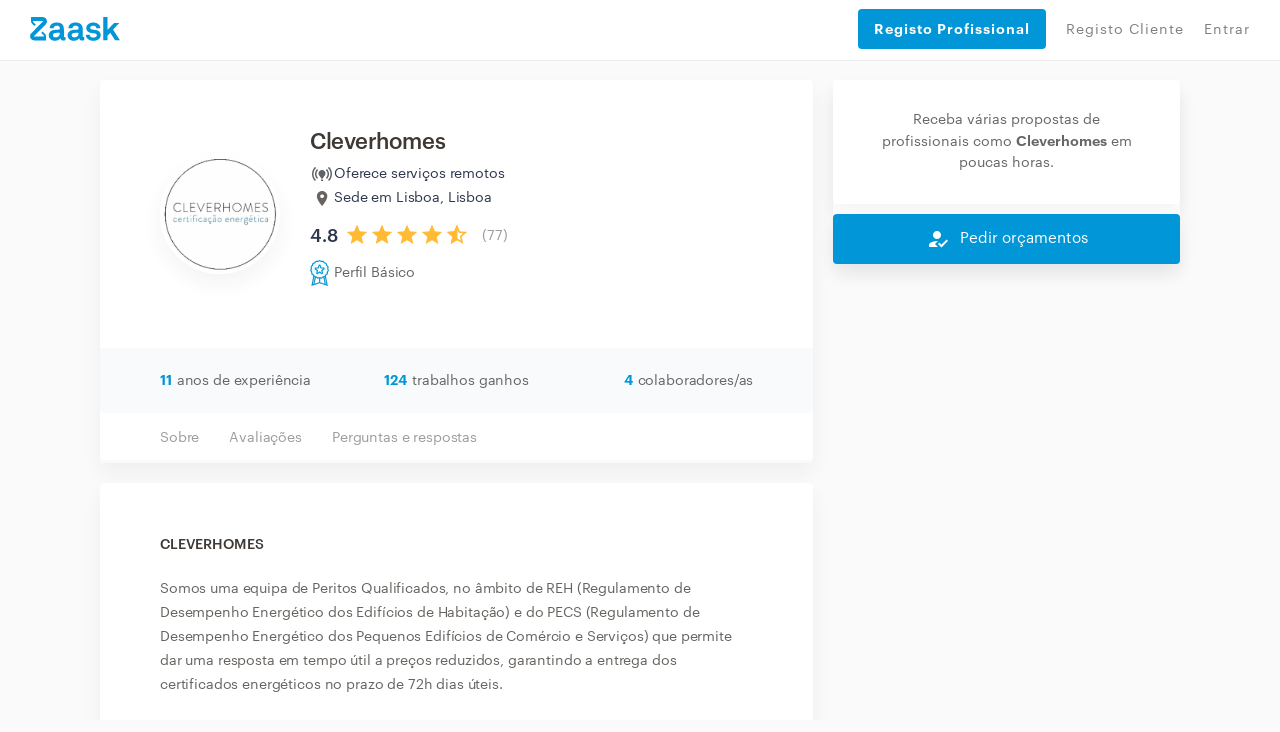

--- FILE ---
content_type: text/html; charset=utf-8
request_url: https://www.zaask.pt/user/clever1
body_size: 43156
content:
<!DOCTYPE html><html lang="pt"><head><script id="Cookiebot" data-culture="pt" src="https://consent.cookiebot.com/uc.js" data-cbid="2f02ae25-52d0-412a-8de0-d92b1987361d" async="" type="text/javascript" class="next-head"></script><script class="next-head">(function(w,d,s,l,i){w[l]=w[l]||[];w[l].push({'gtm.start':
             new Date().getTime(),event:'gtm.js'});var f=d.getElementsByTagName(s)[0],
             j=d.createElement(s),dl=l!='dataLayer'?'&l='+l:'';j.async=true;j.src=
             'https://www.googletagmanager.com/gtm.js?id='+i+dl;f.parentNode.insertBefore(j,f);
             })(window,document,'script','dataLayer','GTM-NPXD');</script><style type="text/css" class="next-head">@import url(//fonts.googleapis.com/icon?family=Material+Icons); @import url(//cdnjs.cloudflare.com/ajax/libs/font-awesome/4.7.0/css/font-awesome.min.css); @import url(//fonts.googleapis.com/css2?family=Material+Symbols+Outlined:wght@100..700);</style><link rel="shortcut icon" href="/assets/favicon/favicon.ico" type="image/x-icon" class="next-head"/><link rel="stylesheet" href="https://cdn.jsdelivr.net/gh/lipis/flag-icons@6.6.6/css/flag-icons.min.css" class="next-head"/><title class="next-head">Cleverhomes - Zaask</title><meta name="description" content="Somos uma equipa de Peritos Qualificados, no âmbito de REH (Regulamento de Desempenho Energético dos Edifícios de Habitação) e do PECS (Regulamento..." class="next-head"/><link rel="canonical" href="https://www.zaask.pt/user/clever1" class="next-head"/><meta property="fb:app_id" content="319763291421310"/><meta property="og:site_name" content="Zaask"/><meta property="og:title" content="Cleverhomes"/><meta property="og:description" content="Somos uma equipa de Peritos Qualificados, no âmbito de REH (Regulamento de Desempenho Energético dos Edifícios de Habitação) e do PECS (Regulamento..."/><meta property="og:image" content="https://usr-cdn.zaask.pt/users/5fff34c404a33c34785044477757755ec139d71c"/><meta property="og:url" content="https://www.zaask.pt/user/:username"/><meta property="og:type" content="website"/><meta property="og:locale" content="pt_PT"/><meta name="twitter:card" content="summary"/><meta name="twitter:site" content="Zaask"/><meta name="twitter:creator" content="Zaask"/><meta name="twitter:title" content="Cleverhomes"/><meta name="twitter:description" content="Somos uma equipa de Peritos Qualificados, no âmbito de REH (Regulamento de Desempenho Energético dos Edifícios de Habitação) e do PECS (Regulamento..."/><meta name="twitter:image" content="https://usr-cdn.zaask.pt/users/5fff34c404a33c34785044477757755ec139d71c"/><meta name="viewport" content="width=device-width, initial-scale=1, maximum-scale=5, user-scalable=0" class="next-head"/><meta charSet="utf-8" class="next-head"/><meta property="keywords" content="empregos, encontrar empregos, encontrar talento,encontrar competencias,obras-de-remodelacao,pladur,construcao-de-parede-interior,remodelacao-da-casa,acabamentos,pedreiro,design-de-impressao,colocacao-de-telhados-e-coberturas,design-de-arte-digital,nivelamento-de-piso,remodelacao-de-caves,remodelacao-ou-construcao-de-cozinha-exterior,torneiras-e-acessorios,remodelacao-de-varanda,construcao-em-alvenaria" class="next-head"/><meta name="p:domain_verify" content="711ea58bcab5466387614982f21362e1" class="next-head"/><meta property="right" content="2015 PT © Zaask.pt" class="next-head"/><link rel="preload" href="/_next/static/CzUAUiaCS05OKI_E7CmSQ/pages/profile/pro.js" as="script"/><link rel="preload" href="/_next/static/CzUAUiaCS05OKI_E7CmSQ/pages/_app.js" as="script"/><link rel="preload" href="/_next/static/CzUAUiaCS05OKI_E7CmSQ/pages/_error.js" as="script"/><link rel="preload" href="/_next/static/runtime/webpack-1ae1c8693937db7488d4.js" as="script"/><link rel="preload" href="/_next/static/chunks/commons.3086643acbc429788f88.js" as="script"/><link rel="preload" href="/_next/static/chunks/styles.69e3af9684c1b00252b2.js" as="script"/><link rel="preload" href="/_next/static/runtime/main-482649fc9cbe13d06ee8.js" as="script"/><link href="/_next/static/css/commons.86f1ed86.chunk.css" rel="preload" as="style"/><link href="/_next/static/css/styles.07c6fac7.chunk.css" rel="preload" as="style"/><style type="text/css">
          body { font-family: arial, sans-serif }
          footer { display: none; }
          main { display: none; }
          .page-homepage .section-animated .section.section-searchbar, .page-homepage .section.section-searchbar { padding-top: 80px; padding-bottom: 60px; }
          .container { max-width: 1000px; margin: 0 auto; }
          .db-header-main { display: none; }
          .zaask-icon { max-width: 50px; }
          .macrobar-container { text-align: center; padding: 25px 0; box-shadow: 0 0 10px 0 rgba(47,48,51,.2); background-color: #f7fbfb; }
        </style><script>var s=["/_next/static/css/commons.86f1ed86.chunk.css","/_next/static/css/styles.07c6fac7.chunk.css"],h=document.getElementsByTagName("head")[0],l,i;for(i=0;i<s.length;i++){l=document.createElement( "link" );l.href = s[i];l.type = "text/css";l.rel = "stylesheet";h.appendChild(l);}</script><meta http-equiv="Content-Security-Policy" content="img-src * data: blob:; font-src * data:"/><link rel="preload" href="/static/font/Graphik-Extralight-Web.ttf" as="font" crossorigin="important"/><link rel="preload" href="/static/font/Graphik-Medium.ttf" as="font" crossorigin="important"/><link rel="preload" href="/static/font/Graphik-MediumItalic.ttf" as="font" crossorigin="important"/><link rel="preload" href="/static/font/Graphik-Regular-Web.ttf" as="font" crossorigin="important"/><link rel="preload" href="/static/font/Graphik-Regular.ttf" as="font" crossorigin="important"/><link rel="preload" href="/static/font/Graphik-RegularItalic.ttf" as="font" crossorigin="important"/><link rel="preload" href="/static/font/Graphik-Semibold-Web.ttf" as="font" crossorigin="important"/><link rel="preload" href="/static/font/Graphik-Semibold.ttf" as="font" crossorigin="important"/><link rel="preload" href="/static/font/Graphik-SemiboldItalic.ttf" as="font" crossorigin="important"/><style data-styled-components="jUjyVw kNzBkZ iECmZH kgfPfM kGIWqc dKozFz kxTvaR jtZTYN bJlqQN cWzZOz cTuyKk hSsjZP bvdRQn iIkDnQ bcCCNc crcRhn hIgxTN bGWfjO dADIFX dGZXhf ddQNrZ jgZpiy fsYWNj bLrYIt lfVyRz bFtUuV dUThZa jXKJXn cSKBwz gBoqag dJxlNZ hkaTHV cmPqNF loPvCU jdPBPg jTgfFb gYpMqZ tCEim AqxIf kQPzvv lkbyhU jZzeJb izWQCm iRozSv iuIvqX ekFMvy fAvSMV NFiXM hdGHyR cQQxWs fmiHyk kmNHHg XuGen ifrFJM kWUjOV kMemjo iqZjpj krJlfx iukwMH bssBAZ eZbcZC wVjUH hxzxoq jxQynV nXiYz eRtyvc fkmwkC gAPQI ewGbzt kOWqaG GSQkB kpuNud cNAaYc ihCCEG jYExPM iPPRTg kHRSHU QQItt ckJgJd gvPQvb hdBlHB jDHVzA cfZfee koEuVP eOINQT hLwixQ eRSlLp dvEywC giTRNF brjbzD">
/* sc-component-id: loader__LoaderWrap-sc-13l39sz-0 */
.hIgxTN{position:fixed;width:100%;height:100%;top:0;left:0;z-index:999999;background:rgba(219,231,237,0.2);}
/* sc-component-id: loader__LoaderIcon-sc-13l39sz-1 */
.bGWfjO{background-image:url(/static/img/loader_v2.gif);background-size:100px;position:absolute;width:100px;height:100px;top:50%;left:50%;z-index:999999;-webkit-transform:translate(-50%,-50%);-ms-transform:translate(-50%,-50%);transform:translate(-50%,-50%);}
/* sc-component-id: header__LinkButton-sc-osebv8-0 */
.dGZXhf{padding:20px 16px !important;width:100%;height:40px !important;background:#0096D7;border-radius:4px;color:#fff !important;border:none;font-weight:bold;display:-webkit-box !important;display:-webkit-flex !important;display:-ms-flexbox !important;display:flex !important;-webkit-align-items:center;-webkit-box-align:center;-ms-flex-align:center;align-items:center;-webkit-box-pack:start;-webkit-justify-content:flex-start;-ms-flex-pack:start;justify-content:flex-start;cursor:pointer;margin-bottom:8px;-webkit-transition:background-color .2s;transition:background-color .2s;font-size:14px;} .dGZXhf:hover{background:rgb(4,141,201);}
/* sc-component-id: header__CloseMenu-sc-osebv8-1 */
.dADIFX{margin-top:8px;border:none;background:transparent;display:none;} @media (max-width:749px){.dADIFX{display:block;}}
/* sc-component-id: styled__ContactProButtonsContainer-sc-1n17d0d-0 */
.hdBlHB{color:#FFFFFF;background:#0096D7;cursor:pointer;box-shadow:0px 0px 10px rgba(0,0,0,0.07);width:100%;height:50px;display:-webkit-box;display:-webkit-flex;display:-ms-flexbox;display:flex;-webkit-align-items:center;-webkit-box-align:center;-ms-flex-align:center;align-items:center;z-index:100;border-radius:4px;box-shadow:0px 10px 20px rgba(31,32,65,0.05);} .hdBlHB > div > i{color:#FFFFFF;} @media (max-width:750px){.hdBlHB{position:fixed;left:0;bottom:-3px;border-radius:0;height:60px;box-shadow:0px 0px 10px rgba(0,0,0,0.07);}}
/* sc-component-id: styled__ContactProButton-sc-1n17d0d-1 */
.jDHVzA{-webkit-flex:1;-ms-flex:1;flex:1;font-size:15px;line-height:24px;width:50%;text-align:center;width:100%;-webkit-box-pack:center;-webkit-justify-content:center;-ms-flex-pack:center;justify-content:center;-webkit-align-items:center;-webkit-box-align:center;-ms-flex-align:center;align-items:center;display:-webkit-box;display:-webkit-flex;display:-ms-flexbox;display:flex;text-align:center;} .jDHVzA i{margin-right:10px;font-size:24px;line-height:24px;} @media (min-width:750px){}
/* sc-component-id: styled__BoxContainer-sc-1n17d0d-10 */
.fsYWNj{background:#ffffff;box-shadow:0px 10px 20px rgba(31,32,65,0.05);border-radius:4px;margin-bottom:20px;} .fsYWNj >:last-child{border-bottom-right-radius:4px;border-bottom-left-radius:4px;} .fsYWNj p{margin-bottom:10px;}
/* sc-component-id: styled__BoxContainerFooter-sc-1n17d0d-11 */
.kQPzvv{background:#f8fafb;padding:20px 60px;border-bottom-left-radius:4px;border-bottom-right-radius:4px;} @media (max-width:750px){.kQPzvv{padding:20px 30px;}} .kQPzvv .row{text-align:center;} .kQPzvv .row >:last-child{text-align:right;} .kQPzvv .row >:first-child{text-align:left;} @media (max-width:600px){.kQPzvv .row > *{text-align:center !important;}}
/* sc-component-id: styled__ProfileBadgeWrapper-sc-1n17d0d-23 */
.jTgfFb{margin-top:12px;display:-webkit-box;display:-webkit-flex;display:-ms-flexbox;display:flex;-webkit-align-items:center;-webkit-box-align:center;-ms-flex-align:center;align-items:center;} @media (max-width:750px){.jTgfFb{text-align:center;margin:12px auto;}}
/* sc-component-id: styled__AwardWrapper-sc-1n17d0d-26 */
.gYpMqZ{display:-webkit-box;display:-webkit-flex;display:-ms-flexbox;display:flex;gap:10px;-webkit-align-items:center;-webkit-box-align:center;-ms-flex-align:center;align-items:center;-webkit-box-pack:center;-webkit-justify-content:center;-ms-flex-pack:center;justify-content:center;}
/* sc-component-id: styled__IconWrapper-sc-1n17d0d-27 */
.tCEim{display:-webkit-box;display:-webkit-flex;display:-ms-flexbox;display:flex;-webkit-align-items:center;-webkit-box-align:center;-ms-flex-align:center;align-items:center;} @media (max-width:750px){.tCEim span{display:none;}}
/* sc-component-id: styled__AwardsAndRatingWrapper-sc-1n17d0d-28 */
.hkaTHV{display:-webkit-box;display:-webkit-flex;display:-ms-flexbox;display:flex;-webkit-flex-direction:column;-ms-flex-direction:column;flex-direction:column;-webkit-box-pack:center;-webkit-justify-content:center;-ms-flex-pack:center;justify-content:center;} @media (max-width:750px){.hkaTHV{-webkit-flex-direction:row;-ms-flex-direction:row;flex-direction:row;-webkit-box-pack:justify;-webkit-justify-content:space-between;-ms-flex-pack:justify;justify-content:space-between;}}
/* sc-component-id: styled__BoxContainerHeader-sc-1n17d0d-39 */
.jZzeJb{background:#fff;padding:0 45px;box-shadow:inset 0px -3px 0px #f8fafb;overflow-x:auto;white-space:nowrap;} .jZzeJb a{padding:13px 15px;display:inline-block;line-height:24px;font-size:14px;-webkit-letter-spacing:-0.01em;-moz-letter-spacing:-0.01em;-ms-letter-spacing:-0.01em;letter-spacing:-0.01em;color:#9f9c9a;-webkit-transition:all 0.2s;transition:all 0.2s;} .jZzeJb a:hover{color:#0096d7;box-shadow:inset 0px -3px 0px #0096d7;}
/* sc-component-id: styled__BoxContainerFooterViewMore-sc-1n17d0d-41 */
.hxzxoq{text-align:center;cursor:pointer;color:#0096d7;line-height:24px;font-size:14px;-webkit-transition:background 0.2s;transition:background 0.2s;} .hxzxoq:hover{background:#f3f5f6;} .hxzxoq .fa-spin{margin:0;font-size:19px;}
/* sc-component-id: styled__BlueCounter-sc-1n17d0d-42 */
.lkbyhU{line-height:24px;font-weight:800;font-size:14px;-webkit-letter-spacing:-0.01em;-moz-letter-spacing:-0.01em;-ms-letter-spacing:-0.01em;letter-spacing:-0.01em;color:#0096d7;}
/* sc-component-id: styled__PaddedText-sc-1n17d0d-43 */
.AqxIf{line-height:24px;font-size:14px;-webkit-letter-spacing:-0.01em;-moz-letter-spacing:-0.01em;-ms-letter-spacing:-0.01em;letter-spacing:-0.01em;padding-left:5px;}
/* sc-component-id: styled__SectionTitle-sc-1n17d0d-44 */
.iuIvqX{line-height:24px;font-size:14px;-webkit-letter-spacing:-0.01em;-moz-letter-spacing:-0.01em;-ms-letter-spacing:-0.01em;letter-spacing:-0.01em;text-transform:uppercase;color:#3e3934;font-weight:600;margin-bottom:40px;}
/* sc-component-id: styled__ProfileDescriptionTitle-sc-1n17d0d-45 */
.iRozSv{font-size:1rem !important;margin-top:0;}
/* sc-component-id: styled__ProfileOtherBlocksTitle-sc-1n17d0d-46 */
.fmiHyk{font-size:1rem !important;margin-top:0 margin-bottom:0;}
/* sc-component-id: styled__ProDescription-sc-1n17d0d-47 */
.ekFMvy{line-height:24px;font-size:14px;-webkit-letter-spacing:-0.01em;-moz-letter-spacing:-0.01em;-ms-letter-spacing:-0.01em;letter-spacing:-0.01em;color:#676460;margin-top:20px;}
/* sc-component-id: styled__BoxContainerContent-sc-1n17d0d-48 */
.izWQCm{padding:50px 60px;word-break:break-word;word-wrap:break-word;} @media (max-width:750px){.izWQCm{padding:30px 30px;}} .izWQCm .aspect-ratio-wrapper > *{max-width:250px;max-height:250px;margin:0 auto 0px;} @media (max-width:750px){.izWQCm .aspect-ratio-wrapper > *{margin-bottom:20px;}}
/* sc-component-id: styled__Question-sc-1n17d0d-49 */
.iPPRTg{line-height:24px;font-size:14px;margin-top:30px;}
/* sc-component-id: styled__QuestionTitle-sc-1n17d0d-50 */
.kHRSHU{margin-bottom:10px;color:#3e3934;font-weight:600;}
/* sc-component-id: styled__QuestionResponse-sc-1n17d0d-51 */
.QQItt{color:#676460;word-break:break-word;}
/* sc-component-id: styled__Avatar-sc-1n17d0d-58 */
.bFtUuV{border:2px solid #ffffff;width:100%;box-shadow:0px 10px 20px rgba(31,32,65,0.05);border-radius:50%;max-width:250px;}
/* sc-component-id: styled__ValidateCredential-sc-1n17d0d-59 */
.cQQxWs{display:inline-block;line-height:24px;font-size:14px;-webkit-letter-spacing:-0.01em;-moz-letter-spacing:-0.01em;-ms-letter-spacing:-0.01em;letter-spacing:-0.01em;-webkit-text-decoration:underline;text-decoration:underline;color:#676460;-webkit-text-decoration:none;text-decoration:none;} .cQQxWs:hover{-webkit-text-decoration:none;text-decoration:none;}
/* sc-component-id: styled__AfterTextLinks-sc-1n17d0d-60 */
.fAvSMV{margin:15px 0 -20px;} @media (max-width:750px){.fAvSMV{margin-bottom:0px;}} .fAvSMV a{line-height:24px;font-size:14px;-webkit-letter-spacing:-0.01em;-moz-letter-spacing:-0.01em;-ms-letter-spacing:-0.01em;letter-spacing:-0.01em;margin-top:5px;color:#0096d7 !important;font-weight:600;display:inline-block;cursor:pointer;margin-right:25px;} .fAvSMV a img{margin-right:9px;} .fAvSMV a:hover{-webkit-text-decoration:underline !important;text-decoration:underline !important;}
/* sc-component-id: styled__UserName-sc-1n17d0d-62 */
.dUThZa{line-height:24px;font-size:22px;margin-bottom:0;-webkit-letter-spacing:-0.02em;-moz-letter-spacing:-0.02em;-ms-letter-spacing:-0.02em;letter-spacing:-0.02em;font-weight:600;max-width:300px;color:#3e3934;} @media (max-width:750px){.dUThZa{margin:0 auto;margin-top:10px;}}
/* sc-component-id: styled__UnderNameText-sc-1n17d0d-63 */
.jXKJXn{line-height:24px;font-size:14px;-webkit-letter-spacing:-0.01em;-moz-letter-spacing:-0.01em;-ms-letter-spacing:-0.01em;letter-spacing:-0.01em;margin-top:4px;color:#676460;display:-webkit-box;display:-webkit-flex;display:-ms-flexbox;display:flex;-webkit-align-items:center;-webkit-box-align:center;-ms-flex-align:center;align-items:center;} @media (max-width:750px){.jXKJXn{margin:0 auto;display:block;-webkit-box-pack:center;-webkit-justify-content:center;-ms-flex-pack:center;justify-content:center;}} .jXKJXn img{margin-right:8px;}
/* sc-component-id: styled__SendNewRequest-sc-1n17d0d-65 */
.gvPQvb{text-align:center;padding:30px 40px;}
/* sc-component-id: styled__Validations-sc-1n17d0d-66 */
.NFiXM{margin:20px 0;line-height:24px;font-size:14px;} .NFiXM .rating-stars{margin:0 17px;} .NFiXM img,.NFiXM i{display:inline-block;margin-right:7px;} .NFiXM div.row{margin-top:14px;} .NFiXM div.row > div > div{margin-top:4px;}
/* sc-component-id: styled__Rating-sc-1n17d0d-67 */
.cmPqNF{margin:10px 0 0;-webkit-align-items:center;-webkit-box-align:center;-ms-flex-align:center;align-items:center;display:-webkit-box;display:-webkit-flex;display:-ms-flexbox;display:flex;} .cmPqNF .rating-stars{margin:0 10px;} @media (max-width:750px){.cmPqNF{margin:0 auto 0 7px;-webkit-order:1;-ms-flex-order:1;order:1;}}
/* sc-component-id: styled__RatingValue-sc-1n17d0d-68 */
.loPvCU{line-height:22px;font-size:18px;text-align:center;-webkit-letter-spacing:-0.01em;-moz-letter-spacing:-0.01em;-ms-letter-spacing:-0.01em;letter-spacing:-0.01em;color:#2E384D;font-weight:600;}
/* sc-component-id: styled__RatingCount-sc-1n17d0d-72 */
.jdPBPg{line-height:24px;font-size:14px;-webkit-letter-spacing:-0.01em;-moz-letter-spacing:-0.01em;-ms-letter-spacing:-0.01em;letter-spacing:-0.01em;color:#9f9c9a;}
/* sc-component-id: styled__ServiceIcon-sc-1n17d0d-73 */
.hdGHyR{margin-right:7px;font-size:18px;line-height:1;position:relative;color:#9F9C9A;position;relative;top:5px;}
/* sc-component-id: styled__ProfileRow-sc-1n17d0d-74 */
.ddQNrZ{max-width:1100px;margin:20px auto;}
/* sc-component-id: styled__ProfileCol-sc-1n17d0d-75 */
.jgZpiy{padding-left:10px !important;padding-right:10px !important;}
/* sc-component-id: password-info-skip__Modal-sc-xzwlbh-0 */
.brjbzD{display:-webkit-box;display:-webkit-flex;display:-ms-flexbox;display:flex;-webkit-box-pack:center;-webkit-justify-content:center;-ms-flex-pack:center;justify-content:center;padding:20px;-webkit-flex-direction:column;-ms-flex-direction:column;flex-direction:column;position:relative !important;background-color:#fafafa;border-radius:3px;overflow:hidden;gap:20px;}
/* sc-component-id: mdicon__Icon-sc-1ahfyrq-0 */
.cfZfee{font-size:18px;color:inherit;}
/* sc-component-id: sc-keyframes-jUjyVw */
@-webkit-keyframes jUjyVw{0%{opacity:0;margin-left:-20px;}100%{opacity:1;margin-left:0;}} @keyframes jUjyVw{0%{opacity:0;margin-left:-20px;}100%{opacity:1;margin-left:0;}}
/* sc-component-id: sc-keyframes-kNzBkZ */
@-webkit-keyframes kNzBkZ{0%{-webkit-transform:translateY(-1000px);-webkit-transform:translateY(-1000px);-ms-transform:translateY(-1000px);transform:translateY(-1000px);opacity:0;}100%{-webkit-transform:translateY(0);-webkit-transform:translateY(0);-ms-transform:translateY(0);transform:translateY(0);opacity:1;}} @keyframes kNzBkZ{0%{-webkit-transform:translateY(-1000px);-webkit-transform:translateY(-1000px);-ms-transform:translateY(-1000px);transform:translateY(-1000px);opacity:0;}100%{-webkit-transform:translateY(0);-webkit-transform:translateY(0);-ms-transform:translateY(0);transform:translateY(0);opacity:1;}}
/* sc-component-id: award-display__AwardContainer-sc-1ljlz5t-0 */
.gAPQI{background:#F1F5FB;border-radius:8px;padding:18px 19px;display:-webkit-box;display:-webkit-flex;display:-ms-flexbox;display:flex;-webkit-align-items:center;-webkit-box-align:center;-ms-flex-align:center;align-items:center;} @media (max-width:600px){.gAPQI{padding:16px 12px;}}
/* sc-component-id: award-display__Content-sc-1ljlz5t-1 */
.cNAaYc{display:-webkit-box;display:-webkit-flex;display:-ms-flexbox;display:flex;-webkit-flex-direction:column;-ms-flex-direction:column;flex-direction:column;}
/* sc-component-id: award-display__AwardTitle-sc-1ljlz5t-2 */
.ihCCEG{font-style:normal;font-weight:600;font-size:16px;line-height:16px;color:#2E384D;} @media (max-width:600px){.ihCCEG{font-size:15px;line-height:15px;}}
/* sc-component-id: award-display__AwardDescription-sc-1ljlz5t-3 */
.jYExPM{font-style:normal;font-weight:400;font-size:13px;line-height:13px;color:#62717F;}
/* sc-component-id: award-display__MultipleAwards-sc-1ljlz5t-4 */
.ewGbzt{padding-right:20px;position:relative;padding-left:15px;}
/* sc-component-id: award-display__TopImage-sc-1ljlz5t-6 */
.kOWqaG{position:relative;width:63.15px;height:65.87px;z-index:11;-webkit-filter:drop-shadow(0px 24px 32px rgba(0,0,0,0.04)) drop-shadow(0px 16px 24px rgba(0,0,0,0.04)) drop-shadow(0px 4px 8px rgba(0,0,0,0.04)) drop-shadow(0px 0px 1px rgba(0,0,0,0.04));filter:drop-shadow(0px 24px 32px rgba(0,0,0,0.04)) drop-shadow(0px 16px 24px rgba(0,0,0,0.04)) drop-shadow(0px 4px 8px rgba(0,0,0,0.04)) drop-shadow(0px 0px 1px rgba(0,0,0,0.04));}
/* sc-component-id: award-display__BottomImage-sc-1ljlz5t-7 */
.GSQkB{top:0;left:0;position:absolute;width:63.15px;height:65.87px;z-index:10;-webkit-filter:drop-shadow(0px 24px 32px rgba(0,0,0,0.04)) drop-shadow(0px 16px 24px rgba(0,0,0,0.04)) drop-shadow(0px 4px 8px rgba(0,0,0,0.04)) drop-shadow(0px 0px 1px rgba(0,0,0,0.04));filter:drop-shadow(0px 24px 32px rgba(0,0,0,0.04)) drop-shadow(0px 16px 24px rgba(0,0,0,0.04)) drop-shadow(0px 4px 8px rgba(0,0,0,0.04)) drop-shadow(0px 0px 1px rgba(0,0,0,0.04));}
/* sc-component-id: award-display__Counter-sc-1ljlz5t-8 */
.kpuNud{top:0;right:15px;position:absolute;z-index:12;background:#FF9700;font-style:normal;font-weight:500;font-size:11px;line-height:100%;display:-webkit-box;display:-webkit-flex;display:-ms-flexbox;display:flex;-webkit-align-items:center;-webkit-box-align:center;-ms-flex-align:center;align-items:center;-webkit-box-pack:center;-webkit-justify-content:center;-ms-flex-pack:center;justify-content:center;color:#001E2B;width:24px;height:24px;border-radius:24px;}
/* sc-component-id: sc-keyframes-iECmZH */
@-webkit-keyframes iECmZH{0%{-webkit-transform:rotate(0deg);-ms-transform:rotate(0deg);transform:rotate(0deg);}100%{-webkit-transform:rotate(360deg);-ms-transform:rotate(360deg);transform:rotate(360deg);}} @keyframes iECmZH{0%{-webkit-transform:rotate(0deg);-ms-transform:rotate(0deg);transform:rotate(0deg);}100%{-webkit-transform:rotate(360deg);-ms-transform:rotate(360deg);transform:rotate(360deg);}}
/* sc-component-id: styles__CookiesBackground-sc-194h4ua-0 */
.kgfPfM{position:fixed;width:100vw;height:100vh;z-index:2147483647;display:-webkit-box !important;display:-webkit-flex !important;display:-ms-flexbox !important;display:flex !important;-webkit-box-pack:center;-webkit-justify-content:center;-ms-flex-pack:center;justify-content:center;-webkit-align-items:center;-webkit-box-align:center;-ms-flex-align:center;align-items:center;background:rgba(34,34,34,0.7);visibility:hidden;opacity:0;-webkit-transition:visibility 0s linear 400ms,opacity 400ms linear;transition:visibility 0s linear 400ms,opacity 400ms linear;}
/* sc-component-id: styles__Container-sc-194h4ua-1 */
.kGIWqc{position:relative;width:640px;background:#F8FAFB;box-shadow:0px 0px 10px rgba(0,0,0,0.07);border-radius:8px;bottom:0%;max-height:682px;position:relative;width:100%;bottom:-70%;-webkit-transition:bottom 0.5ms,all 400ms;transition:bottom 0.5ms,all 400ms;}
/* sc-component-id: styles__Content-sc-194h4ua-2 */
.dKozFz{display:-webkit-box;display:-webkit-flex;display:-ms-flexbox;display:flex;-webkit-flex-direction:column;-ms-flex-direction:column;flex-direction:column;gap:24px;max-width:640px;padding:32px;max-height:682px;overflow:auto;}
/* sc-component-id: styles__Text-sc-194h4ua-3 */
.kxTvaR{display:-webkit-box;display:-webkit-flex;display:-ms-flexbox;display:flex;-webkit-flex-direction:column;-ms-flex-direction:column;flex-direction:column;gap:8px;font-family:'Graphik Web';font-style:normal;color:#001E2B;margin:0;} .kxTvaR > h1{font-weight:600;font-size:16px;line-height:24px;-webkit-letter-spacing:-0.02em;-moz-letter-spacing:-0.02em;-ms-letter-spacing:-0.02em;letter-spacing:-0.02em;margin-bottom:0;} .kxTvaR > p{font-weight:400;font-size:14px;line-height:23px;-webkit-letter-spacing:-0.01em;-moz-letter-spacing:-0.01em;-ms-letter-spacing:-0.01em;letter-spacing:-0.01em;margin-bottom:0;}
/* sc-component-id: styles__Actions-sc-194h4ua-4 */
.jtZTYN{display:-webkit-box;display:-webkit-flex;display:-ms-flexbox;display:flex;gap:24px;}
/* sc-component-id: styles__AcceptAllButton-sc-194h4ua-5 */
.bJlqQN{border:0;margin:0;cursor:pointer;background:#0096D7;box-shadow:0px 10px 20px rgba(31,32,65,0.05);border-radius:4px;padding:16px 24px;font-family:'Graphik Web';font-style:normal;font-weight:500;font-size:15px;line-height:105%;-webkit-letter-spacing:-0.01em;-moz-letter-spacing:-0.01em;-ms-letter-spacing:-0.01em;letter-spacing:-0.01em;color:#FFFFFF;width:100%;max-width:276px;}
/* sc-component-id: styles__ViewMoreButton-sc-194h4ua-6 */
.cWzZOz{border:0;margin:0;cursor:pointer;white-space:nowrap;background:unset;font-family:'Graphik Web';font-style:normal;font-weight:400;font-size:14px;line-height:24px;-webkit-letter-spacing:-0.02em;-moz-letter-spacing:-0.02em;-ms-letter-spacing:-0.02em;letter-spacing:-0.02em;-webkit-text-decoration:underline;text-decoration:underline;color:#47515D;}
/* sc-component-id: sc-keyframes-cTuyKk */
@-webkit-keyframes cTuyKk{from{opacity:0.5;padding-top:8px;}to{opacity:1;padding-top:0px;}} @keyframes cTuyKk{from{opacity:0.5;padding-top:8px;}to{opacity:1;padding-top:0px;}}
/* sc-component-id: sc-keyframes-hSsjZP */
@-webkit-keyframes hSsjZP{from{opacity:1;}to{opacity:0;}} @keyframes hSsjZP{from{opacity:1;}to{opacity:0;}}
/* sc-component-id: review-comment__ReviewCommentRead-sc-1y97df9-0 */
.iukwMH{border-left:1px solid #E9E9EC;padding-left:20px;margin-top:10px;margin-left:50px;}
/* sc-component-id: review-comment__ReviewCommentButtons-sc-1y97df9-3 */
.wVjUH{font-size:12px;-webkit-letter-spacing:-0.01em;-moz-letter-spacing:-0.01em;-ms-letter-spacing:-0.01em;letter-spacing:-0.01em;margin-top:5px;} .wVjUH a{display:inline-block;font-weight:500;cursor:pointer;margin-right:10px;color:#0096D7 !important;} .wVjUH a[disabled]{opacity:0.5;cursor:not-allowed;}
/* sc-component-id: review-comment__ReviewCommentTitle-sc-1y97df9-5 */
.bssBAZ{line-height:24px;font-size:14px;-webkit-letter-spacing:-0.01em;-moz-letter-spacing:-0.01em;-ms-letter-spacing:-0.01em;letter-spacing:-0.01em;color:#676460;font-weight:bold;} .bssBAZ small{font-size:12px;-webkit-letter-spacing:-0.01em;-moz-letter-spacing:-0.01em;-ms-letter-spacing:-0.01em;letter-spacing:-0.01em;font-weight:400;color:#9F9C9A;display:inline-block;margin-left:10px;}
/* sc-component-id: review-comment__ReviewCommentText-sc-1y97df9-6 */
.eZbcZC{line-height:24px;font-size:14px;-webkit-letter-spacing:-0.01em;-moz-letter-spacing:-0.01em;-ms-letter-spacing:-0.01em;letter-spacing:-0.01em;color:#676460;}
/* sc-component-id: reviews__ReviewsData-sc-ed1122-0 */
.kmNHHg{text-align:center;} .kmNHHg .rating-stars{margin-top:20px;} .kmNHHg .rating-stars + span{line-height:24px;font-size:14px;-webkit-letter-spacing:-0.01em;-moz-letter-spacing:-0.01em;-ms-letter-spacing:-0.01em;letter-spacing:-0.01em;color:#BBBAB8;} @media (max-width:990px){.kmNHHg{margin-bottom:30px;}} @media (max-width:420px){.kmNHHg{margin-bottom:10px;}}
/* sc-component-id: reviews__Review-sc-ed1122-1 */
.XuGen{margin-top:30px;}
/* sc-component-id: reviews__ReviewUserName-sc-ed1122-2 */
.kWUjOV{margin-left:50px;line-height:24px;font-size:14px;-webkit-letter-spacing:-0.01em;-moz-letter-spacing:-0.01em;-ms-letter-spacing:-0.01em;letter-spacing:-0.01em;color:#676460;font-weight:600;}
/* sc-component-id: reviews__ReviewUserInfo-sc-ed1122-3 */
.kMemjo{margin-left:50px;font-size:12px;-webkit-letter-spacing:-0.01em;-moz-letter-spacing:-0.01em;-ms-letter-spacing:-0.01em;letter-spacing:-0.01em;color:#9F9C9A;}
/* sc-component-id: reviews__ReviewDate-sc-ed1122-4 */
.iqZjpj{line-height:24px;font-size:12px;-webkit-letter-spacing:-0.01em;-moz-letter-spacing:-0.01em;-ms-letter-spacing:-0.01em;letter-spacing:-0.01em;color:#9F9C9A;} @media (max-width:600px){.iqZjpj{margin-left:50px;text-align:left;}}
/* sc-component-id: reviews__ReviewAvatar-sc-ed1122-5 */
.ifrFJM{border:2px solid #FFFFFF;box-shadow:0px 10px 20px rgba(31,32,65,0.1);border-radius:24px;width:35px;height:35px;position:absolute;}
/* sc-component-id: reviews__ReviewMessage-sc-ed1122-6 */
.krJlfx{margin-left:50px;margin-top:8px;word-break:break-word;line-height:24px;font-size:14px;-webkit-letter-spacing:-0.01em;-moz-letter-spacing:-0.01em;-ms-letter-spacing:-0.01em;letter-spacing:-0.01em;color:#3E3934;} @media (max-width:600px){.krJlfx{margin-left:0;}}
/* sc-component-id: sidebar__StickyBoxContainer-sc-1j67gf4-0 */
.ckJgJd{position:-webkit-sticky;position:sticky;top:80px;}
/* sc-component-id: aspectRatioSizer__Sizer-sc-17uindr-0 */
.lfVyRz{display:grid;} .lfVyRz > *{grid-area:1 / 1 / 2 / 2;}
/* sc-component-id: basic__BasicInfoContainer-sc-ivxcyt-0 */
.bLrYIt{word-break:break-word;word-wrap:break-word;padding:50px 0 50px 60px;display:-webkit-box;display:-webkit-flex;display:-ms-flexbox;display:flex;-webkit-flex-direction:row;-ms-flex-direction:row;flex-direction:row;-webkit-align-items:center;-webkit-box-align:center;-ms-flex-align:center;align-items:center;-webkit-box-pack:justify;-webkit-justify-content:space-between;-ms-flex-pack:justify;justify-content:space-between;} @media (max-width:585px){.bLrYIt{-webkit-flex-direction:column;-ms-flex-direction:column;flex-direction:column;padding:30px 0 20px 0;}} .bLrYIt > div:nth-child(1){display:-webkit-box;display:-webkit-flex;display:-ms-flexbox;display:flex;-webkit-flex-direction:row;-ms-flex-direction:row;flex-direction:row;-webkit-align-items:center;-webkit-box-align:center;-ms-flex-align:center;align-items:center;} @media (max-width:585px){.bLrYIt > div:nth-child(1){-webkit-flex-direction:column;-ms-flex-direction:column;flex-direction:column;}} .bLrYIt > div:nth-child(1) > div.avatar-container{height:120px;width:120px;} .bLrYIt > div:nth-child(1) > div.basic-info-container{padding-left:30px;} @media (max-width:585px){.bLrYIt > div:nth-child(1) > div.basic-info-container{padding:0;display:-webkit-box;display:-webkit-flex;display:-ms-flexbox;display:flex;-webkit-flex-direction:column;-ms-flex-direction:column;flex-direction:column;}} @media (max-width:585px){.bLrYIt > div:nth-child(1) > div.basic-info-container > h1{font-size:20px;}} .bLrYIt > div:nth-child(2){display:-webkit-box;display:-webkit-flex;display:-ms-flexbox;display:flex;-webkit-flex-direction:column;-ms-flex-direction:column;flex-direction:column;-webkit-align-items:flex-end;-webkit-box-align:flex-end;-ms-flex-align:flex-end;align-items:flex-end;} @media (max-width:585px){.bLrYIt > div:nth-child(2){-webkit-align-items:center;-webkit-box-align:center;-ms-flex-align:center;align-items:center;}} .bLrYIt > div:nth-child(2) > div.price-info-container{display:-webkit-box;display:-webkit-flex;display:-ms-flexbox;display:flex;-webkit-flex-direction:column;-ms-flex-direction:column;flex-direction:column;-webkit-align-items:flex-end;-webkit-box-align:flex-end;-ms-flex-align:flex-end;align-items:flex-end;padding:13px 20px 0 0;} @media (max-width:585px){.bLrYIt > div:nth-child(2) > div.price-info-container{padding:0;display:-webkit-box;display:-webkit-flex;display:-ms-flexbox;display:flex;-webkit-flex-direction:row;-ms-flex-direction:row;flex-direction:row;-webkit-align-items:center;-webkit-box-align:center;-ms-flex-align:center;align-items:center;}} .bLrYIt > div:nth-child(2) > div.price-info-container > div:nth-child(1){font-family:Graphik Web;font-style:normal;font-size:14px;line-height:24px;display:-webkit-box;display:-webkit-flex;display:-ms-flexbox;display:flex;-webkit-align-items:center;-webkit-box-align:center;-ms-flex-align:center;align-items:center;text-align:right;-webkit-letter-spacing:-0.01em;-moz-letter-spacing:-0.01em;-ms-letter-spacing:-0.01em;letter-spacing:-0.01em;color:#2e384d;} @media (max-width:585px){.bLrYIt > div:nth-child(2) > div.price-info-container > div:nth-child(1){font-size:13px;line-height:15px;}} .bLrYIt > div:nth-child(2) > div.price-info-container > div:nth-child(1) > img{cursor:pointer;} .bLrYIt > div:nth-child(2) > div.price-info-container > div:nth-child(1) > b{padding-left:8px;} .bLrYIt > div:nth-child(2) > div.price-info-container > div:nth-child(2){font-family:Graphik Web;font-style:normal;font-weight:normal;font-size:12px;line-height:13px;display:-webkit-box;display:-webkit-flex;display:-ms-flexbox;display:flex;-webkit-align-items:center;-webkit-box-align:center;-ms-flex-align:center;align-items:center;text-align:right;-webkit-letter-spacing:-0.01em;-moz-letter-spacing:-0.01em;-ms-letter-spacing:-0.01em;letter-spacing:-0.01em;color:#8798ad;} @media (max-width:585px){.bLrYIt > div:nth-child(2) > div.price-info-container > div:nth-child(2){line-height:15px;padding-left:8px;}}
/* sc-component-id: basic__LocationInfoWrapper-sc-ivxcyt-2 */
.cSKBwz{margin:4px 0px;display:-webkit-box;display:-webkit-flex;display:-ms-flexbox;display:flex;-webkit-flex-direction:column;-ms-flex-direction:column;flex-direction:column;gap:1px;}
/* sc-component-id: basic__LocationInfo-sc-ivxcyt-3 */
.gBoqag{display:-webkit-inline-box;display:-webkit-inline-flex;display:-ms-inline-flexbox;display:inline-flex;gap:5px;-webkit-align-items:center;-webkit-box-align:center;-ms-flex-align:center;align-items:center;text-align:right;-webkit-letter-spacing:-0.01em;-moz-letter-spacing:-0.01em;-ms-letter-spacing:-0.01em;letter-spacing:-0.01em;font-family:Graphik Web;font-style:normal;font-size:14px;line-height:auto;color:#2e384d;}
/* sc-component-id: basic__IconCustomWrapper-sc-ivxcyt-4 */
.dJxlNZ{width:24px;height:24px;font-size:24px;display:-webkit-box;display:-webkit-flex;display:-ms-flexbox;display:flex;-webkit-align-items:center;-webkit-box-align:center;-ms-flex-align:center;align-items:center;-webkit-box-pack:center;-webkit-justify-content:center;-ms-flex-pack:center;justify-content:center;}
/* sc-component-id: inlinks__Wrapper-sc-ei19oi-0 */
.koEuVP{width:100%;height:100%;display:-webkit-box;display:-webkit-flex;display:-ms-flexbox;display:flex;-webkit-align-items:center;-webkit-box-align:center;-ms-flex-align:center;align-items:center;-webkit-box-pack:center;-webkit-justify-content:center;-ms-flex-pack:center;justify-content:center;padding-top:100px;} @media (max-width:1180px){.koEuVP{padding-top:0px;padding-left:32px;padding-right:32px;}}
/* sc-component-id: inlinks__Container-sc-ei19oi-1 */
.eOINQT{width:100%;max-width:1120px;padding-top:60px;padding-bottom:60px;display:-webkit-box;display:-webkit-flex;display:-ms-flexbox;display:flex;-webkit-flex-direction:column;-ms-flex-direction:column;flex-direction:column;} @media (max-width:1180px){.eOINQT{padding-top:32px;}}
/* sc-component-id: inlinks__Title-sc-ei19oi-2 */
.hLwixQ{font-style:normal;font-weight:600;font-size:12px;line-height:12px;-webkit-letter-spacing:-0.01em;-moz-letter-spacing:-0.01em;-ms-letter-spacing:-0.01em;letter-spacing:-0.01em;color:#676460;} @media (max-width:1180px){.hLwixQ{font-size:14px;line-height:14px;}}
/* sc-component-id: inlinks__InlinksWrapper-sc-ei19oi-3 */
.eRSlLp{padding-top:32px;display:-webkit-box;display:-webkit-flex;display:-ms-flexbox;display:flex;gap:8px;-webkit-flex-wrap:wrap;-ms-flex-wrap:wrap;flex-wrap:wrap;}
/* sc-component-id: inlinks__InlinkItem-sc-ei19oi-4 */
.dvEywC{background:#FFFFFF;box-shadow:0px 10px 20px rgba(31,32,65,0.05);border-radius:128px;padding:8px 16px;}
/* sc-component-id: inlinks__ItemText-sc-ei19oi-5 */
.giTRNF{font-style:normal;font-weight:400;font-size:14px;line-height:14px;-webkit-letter-spacing:-0.01em;-moz-letter-spacing:-0.01em;-ms-letter-spacing:-0.01em;letter-spacing:-0.01em;color:#8798AD;}
/* sc-component-id: awards__AwardsContainer-sc-w86lvu-0 */
.jxQynV{background:#FFFFFF;box-shadow:0px 10px 20px rgba(31,32,65,0.05);border-radius:8px;margin-bottom:20px;}
/* sc-component-id: awards__Content-sc-w86lvu-1 */
.nXiYz{display:-webkit-box;display:-webkit-flex;display:-ms-flexbox;display:flex;-webkit-flex-direction:column;-ms-flex-direction:column;flex-direction:column;padding:32px 56px;} @media (max-width:600px){.nXiYz{padding:32px 24px;}}
/* sc-component-id: awards__Title-sc-w86lvu-2 */
.eRtyvc{font-style:normal;font-weight:600;font-size:14px;line-height:24px;-webkit-letter-spacing:-0.01em;-moz-letter-spacing:-0.01em;-ms-letter-spacing:-0.01em;letter-spacing:-0.01em;text-transform:uppercase;color:#2E384D;margin-bottom:0;padding-bottom:24px;}
/* sc-component-id: awards__AwardsBodyContainer-sc-w86lvu-4 */
.fkmwkC{display:-webkit-box;display:-webkit-flex;display:-ms-flexbox;display:flex;-webkit-flex-direction:column;-ms-flex-direction:column;flex-direction:column;gap:20px;}
/* sc-component-id: sc-keyframes-bvdRQn */
@-webkit-keyframes bvdRQn{from{opacity:0;-webkit-transform:translateY(-20px);-ms-transform:translateY(-20px);transform:translateY(-20px);}to{opacity:1;-webkit-transform:translateY(0);-ms-transform:translateY(0);transform:translateY(0);}} @keyframes bvdRQn{from{opacity:0;-webkit-transform:translateY(-20px);-ms-transform:translateY(-20px);transform:translateY(-20px);}to{opacity:1;-webkit-transform:translateY(0);-ms-transform:translateY(0);transform:translateY(0);}}
/* sc-component-id: sc-keyframes-iIkDnQ */
@-webkit-keyframes iIkDnQ{from{opacity:1;-webkit-transform:translateY(0);-ms-transform:translateY(0);transform:translateY(0);}to{opacity:0;-webkit-transform:translateY(-20px);-ms-transform:translateY(-20px);transform:translateY(-20px);}} @keyframes iIkDnQ{from{opacity:1;-webkit-transform:translateY(0);-ms-transform:translateY(0);transform:translateY(0);}to{opacity:0;-webkit-transform:translateY(-20px);-ms-transform:translateY(-20px);transform:translateY(-20px);}}
/* sc-component-id: sc-keyframes-bcCCNc */
@-webkit-keyframes bcCCNc{0%{opacity:0;}100%{opacity:1;}} @keyframes bcCCNc{0%{opacity:0;}100%{opacity:1;}}
/* sc-component-id: sc-keyframes-crcRhn */
@-webkit-keyframes crcRhn{0%{-webkit-transform:translateY(90%);-ms-transform:translateY(90%);transform:translateY(90%);}100%{-webkit-transform:translateY(0%);-ms-transform:translateY(0%);transform:translateY(0%);}} @keyframes crcRhn{0%{-webkit-transform:translateY(90%);-ms-transform:translateY(90%);transform:translateY(90%);}100%{-webkit-transform:translateY(0%);-ms-transform:translateY(0%);transform:translateY(0%);}}</style></head><body><div id="__next"><div class="styles__CookiesBackground-sc-194h4ua-0 kgfPfM"><div class="styles__Container-sc-194h4ua-1 kGIWqc"><div class="styles__Content-sc-194h4ua-2 dKozFz"><div class="styles__Text-sc-194h4ua-3 kxTvaR"></div><div class="styles__Actions-sc-194h4ua-4 jtZTYN"><button class="styles__AcceptAllButton-sc-194h4ua-5 bJlqQN"></button><button class="styles__ViewMoreButton-sc-194h4ua-6 cWzZOz"></button></div></div></div></div><div id="app" class=""><div class="Loader loader__LoaderWrap-sc-13l39sz-0 hIgxTN" id="page-loading-hide-spinner"><div class="loader__LoaderIcon-sc-13l39sz-1 bGWfjO"></div></div><div id="popover-container"></div><noscript><iframe src="https://www.googletagmanager.com/ns.html?id=GTM-NPXD" height="0" width="0" style="display:none;visibility:hidden;"></iframe></noscript><div class="notregister cf db-header-main start-hidden with-submenu 
        header-static
        
        "><div class="cf db-header-part " id="db-header-part"><a class="logo-zaask undefined" href="/"><img alt="Zaask" src="/static/svg/zaask.svg"/></a><button type="button" id="js-open-db-header-mobile" class="hidden-md-up s-button-sm-border-gray-to-blue js-open-db-header-mobile pull-right" data-target="#db-header-collapse"><img src="/static/svg/menu-icon.svg" alt="menu"/></button><div id="js-close-db-header-mobile" class="db-header-mobile-bg js-close-db-header-mobile"></div><ul id="mobile-menu-list" class="db-header-nav hidden-md-up db-header-mobile db-header-asker"></ul><ul class="db-header-nav db-header-mobile db-header-user db-header-no-login"><button class="header__CloseMenu-sc-osebv8-1 dADIFX"><img src="/static/svg/close.svg" alt="close"/></button><li></li><li class="blue-border mobile-item
                     no-border notregister"><a class="header__LinkButton-sc-osebv8-0 dGZXhf" href="/register/pro/about" rel="nofollow"><img class="link-image" src="/static/svg/register-pro-icon.svg" alt="register pro"/>Registo Profissional</a></li><li class="blue-border mobile-item
                      notregister"><a rel="nofollow" class="user-login " href="/registocliente"><img class="link-image" src="/static/svg/register-client.svg" alt="register pro"/>Registo Cliente</a></li><li class="blue-border mobile-item
                      notregister"><a rel="nofollow" class="user-login " href="/entrar"><img class="link-image" src="/static/svg/enter.svg" alt="register pro"/>Entrar</a></li></ul></div></div><main class="site-content "><script type="application/ld+json">{"@context":"http://schema.org","@type":"LocalBusiness","@id":"https://www.zaask.pt/user/clever1","name":"Cleverhomes","url":"https://www.zaask.pt/user/clever1","logo":"https://usr-cdn.zaask.pt/users/5fff34c404a33c34785044477757755ec139d71c","image":"https://usr-cdn.zaask.pt/users/5fff34c404a33c34785044477757755ec139d71c","description":"<p>Somos uma equipa de Peritos Qualificados, no âmbito de REH (Regulamento de Desempenho Energético dos Edifícios de Habitação) e do PECS (Regulamento...</p>","address":{"@type":"PostalAddress","addressLocality":"Lisboa","addressRegion":"Lisboa","postalCode":"1600-000","addressCountry":"pt","url":"https://www.zaask.pt/user/clever1"},"aggregateRating":{"@type":"AggregateRating","ratingValue":4.75325,"reviewCount":77,"bestRating":5,"worstRating":1}}</script><div class="styled__ProfileRow-sc-1n17d0d-74 ddQNrZ row"><div class="styled__ProfileCol-sc-1n17d0d-75 jgZpiy col-sm-12 col-md-8 col-lg-8"><div class="styled__BoxContainer-sc-1n17d0d-10 fsYWNj"><div class="basic__BasicInfoContainer-sc-ivxcyt-0 bLrYIt"><div><div class="avatar-container"><div class="aspectRatioSizer__Sizer-sc-17uindr-0 lfVyRz"><svg viewBox="0 0 1 1"></svg><img class="styled__Avatar-sc-1n17d0d-58 bFtUuV" src="https://usr-cdn.zaask.pt/users/5fff34c404a33c34785044477757755ec139d71c"/></div></div><div class="basic-info-container"><h1 class="styled__UserName-sc-1n17d0d-62 dUThZa">Cleverhomes</h1><div class="styled__UnderNameText-sc-1n17d0d-63 jXKJXn"></div><div class="basic__LocationInfoWrapper-sc-ivxcyt-2 cSKBwz"><div class="basic__LocationInfo-sc-ivxcyt-3 gBoqag"><img src="/static/svg/services-location.svg" alt=""/>Oferece serviços remotos</div><div class="basic__LocationInfo-sc-ivxcyt-3 gBoqag"><div class="basic__IconCustomWrapper-sc-ivxcyt-4 dJxlNZ"><img src="/static/svg/location-grey.svg" alt="" style="width:50%;height:90%;object-fit:contain"/></div>Sede em Lisboa, Lisboa</div></div><div class="styled__AwardsAndRatingWrapper-sc-1n17d0d-28 hkaTHV"><div class="styled__Rating-sc-1n17d0d-67 cmPqNF"><span class="styled__RatingValue-sc-1n17d0d-68 loPvCU">4.8</span><div class="rating-stars"><img src="/static/svg/star-gold.svg" alt="" style="height:20px;width:20px;margin-right:5px;margin-top:-5px"/><img src="/static/svg/star-gold.svg" alt="" style="height:20px;width:20px;margin-right:5px;margin-top:-5px"/><img src="/static/svg/star-gold.svg" alt="" style="height:20px;width:20px;margin-right:5px;margin-top:-5px"/><img src="/static/svg/star-gold.svg" alt="" style="height:20px;width:20px;margin-right:5px;margin-top:-5px"/><div style="height:20px;width:20px;margin-right:5px;margin-top:-5px;display:inline-block;position:relative"><img src="/static/svg/star-gold-empty.svg" alt="" style="height:20px;width:20px;position:absolute;top:4px;left:0;z-index:1"/><img src="/static/svg/star-gold.svg" alt="" style="height:20px;width:20px;position:absolute;top:4px;left:0;z-index:2;clip-path:polygon(0 0, 50% 0, 50% 100%, 0 100%)"/></div></div><span class="styled__RatingCount-sc-1n17d0d-72 jdPBPg">(<!-- -->77<!-- -->)</span></div><div class="styled__ProfileBadgeWrapper-sc-1n17d0d-23 jTgfFb"><div class="styled__AwardWrapper-sc-1n17d0d-26 gYpMqZ"><div class="styled__IconWrapper-sc-1n17d0d-27 tCEim"><img src="/static/svg/badge-basic-wo-circle.svg" alt=""/><span class="styled__PaddedText-sc-1n17d0d-43 AqxIf">Perfil Básico</span></div></div></div></div><div class="styled__ProfileBadgeWrapper-sc-1n17d0d-23 jTgfFb"></div></div></div><div></div></div><div class="styled__BoxContainerFooter-sc-1n17d0d-11 kQPzvv"><div class="row"><div class="col-12 col-sm-4"><span class="styled__BlueCounter-sc-1n17d0d-42 lkbyhU">11</span><span class="styled__PaddedText-sc-1n17d0d-43 AqxIf">anos de experiência</span></div><div class="col-12 col-sm-4"><span class="styled__BlueCounter-sc-1n17d0d-42 lkbyhU">124</span><span class="styled__PaddedText-sc-1n17d0d-43 AqxIf">trabalhos ganhos</span></div><div class="col-12 col-sm-4"><span class="styled__BlueCounter-sc-1n17d0d-42 lkbyhU">4</span><span class="styled__PaddedText-sc-1n17d0d-43 AqxIf">colaboradores/as</span></div></div></div><div class="styled__BoxContainerHeader-sc-1n17d0d-39 jZzeJb"><a href="#profile-text">Sobre</a><a href="#pro-reviews">Avaliações</a><a href="#pro-faq">Perguntas e respostas</a></div></div><div class="styled__BoxContainer-sc-1n17d0d-10 fsYWNj" id="profile-text"><div class="styled__BoxContainerContent-sc-1n17d0d-48 izWQCm"><h2 class="styled__ProfileDescriptionTitle-sc-1n17d0d-45 iRozSv"><span class="styled__SectionTitle-sc-1n17d0d-44 iuIvqX">Cleverhomes</span></h2><div class="styled__ProDescription-sc-1n17d0d-47 ekFMvy">Somos uma equipa de Peritos Qualificados, no âmbito de REH (Regulamento de Desempenho Energético dos Edifícios de Habitação) e do PECS (Regulamento de Desempenho Energético dos Pequenos Edifícios de Comércio e Serviços) que permite dar uma resposta em tempo útil a preços reduzidos, garantindo a entrega dos certificados energéticos no prazo de 72h dias úteis.</div><div class="styled__AfterTextLinks-sc-1n17d0d-60 fAvSMV"><a><img src="/static/svg/blue-dollar-icon.svg" alt=""/>Pedir orçamentos</a><a><img src="/static/svg/blue-chat-icon.svg" alt=""/>Contactar profissional</a><a><img src="/static/svg/blue-calendar-icon.svg" alt=""/>Verificar disponibilidade</a></div></div><div class="styled__BoxContainerFooter-sc-1n17d0d-11 kQPzvv"><div class="styled__Validations-sc-1n17d0d-66 NFiXM"><img src="/static/svg/valid-information.svg" alt=""/><b>Informação validada</b><div class="row"><div class="col-sm-12 col-md-6"><div><i class="material-icons styled__ServiceIcon-sc-1n17d0d-73 hdGHyR">perm_contact_calendar</i>Licença: Perito Qualificado</div><div><i class="material-icons styled__ServiceIcon-sc-1n17d0d-73 hdGHyR">perm_contact_calendar</i>Licença: Ordem dos Arquitetos </div></div><div class="text-left col-sm-12 col-md-6"><div><span class="styled__ValidateCredential-sc-1n17d0d-59 cQQxWs"><i class="material-icons styled__ServiceIcon-sc-1n17d0d-73 hdGHyR">phone_iphone</i>Telefone</span></div></div></div></div></div></div><div class="styled__BoxContainer-sc-1n17d0d-10 fsYWNj" id="pro-reviews"><div class="styled__BoxContainerContent-sc-1n17d0d-48 izWQCm"><h3 class="styled__ProfileOtherBlocksTitle-sc-1n17d0d-46 fmiHyk"><span class="styled__SectionTitle-sc-1n17d0d-44 iuIvqX">reviews</span></h3><div class="mt-4 row"><div class="col-12 col-sm-4 col-md-4 col-lg-2"><div class="reviews__ReviewsData-sc-ed1122-0 kmNHHg"><div style="display:inline-block"><svg height="98" width="98" viewBox="0 0 98 98"><path fill="none" stroke="#E9E9EC" d="M 48.99999999999999 4 A 45 45 0 0 0 35.26913892021898 6.146021724841518" stroke-width="4"></path><path fill="none" stroke="#FFBB34" d="M 35.26913892021898 6.146021724841518 A 45 45 0 1 0 49 4" stroke-width="4"></path><text x="49" y="55" style="line-height:24px;font-size:22px" text-anchor="middle" fill="#FFBB34">4.75</text></svg></div></div></div><div class="col-12 col-sm-8 col-md-8 col-lg-5"><div class="reviews__ReviewsData-sc-ed1122-0 kmNHHg"><div style="text-align:left;padding-bottom:20px;display:inline-block" class="pro-rating "><div class="rating-stars"><img src="/static/svg/star-gold.svg" alt="" style="height:35px;width:35px;margin-right:8.75px;margin-top:-8.75px"/><img src="/static/svg/star-gold.svg" alt="" style="height:35px;width:35px;margin-right:8.75px;margin-top:-8.75px"/><img src="/static/svg/star-gold.svg" alt="" style="height:35px;width:35px;margin-right:8.75px;margin-top:-8.75px"/><img src="/static/svg/star-gold.svg" alt="" style="height:35px;width:35px;margin-right:8.75px;margin-top:-8.75px"/><div style="height:35px;width:35px;margin-right:8.75px;margin-top:-8.75px;display:inline-block;position:relative"><img src="/static/svg/star-gold-empty.svg" alt="" style="height:35px;width:35px;position:absolute;top:7px;left:0;z-index:1"/><img src="/static/svg/star-gold.svg" alt="" style="height:35px;width:35px;position:absolute;top:7px;left:0;z-index:2;clip-path:polygon(0 0, 50% 0, 50% 100%, 0 100%)"/></div></div><span>77<!-- --> <!-- -->reviews</span></div></div></div><div class="col-sm-12 col-md-12 col-lg-5"><div class="dialog-container-pro-review-stars-counter fx-row"><div class="dialog-container-pro-review-stars-counter-count">5</div><div class="col-fx-1"><div class="dialog-container-pro-review-stars-counter-fill" style="width:78%"></div></div><div class="dialog-container-pro-reviews-count">60</div></div><div class="dialog-container-pro-review-stars-counter fx-row"><div class="dialog-container-pro-review-stars-counter-count">4</div><div class="col-fx-1"><div class="dialog-container-pro-review-stars-counter-fill" style="width:19%"></div></div><div class="dialog-container-pro-reviews-count">15</div></div><div class="dialog-container-pro-review-stars-counter fx-row"><div class="dialog-container-pro-review-stars-counter-count">3</div><div class="col-fx-1"><div class="dialog-container-pro-review-stars-counter-fill" style="width:3%"></div></div><div class="dialog-container-pro-reviews-count">2</div></div><div class="dialog-container-pro-review-stars-counter fx-row"><div class="dialog-container-pro-review-stars-counter-count">2</div><div class="col-fx-1"><div class="dialog-container-pro-review-stars-counter-fill" style="width:0%"></div></div><div class="dialog-container-pro-reviews-count">0</div></div><div class="dialog-container-pro-review-stars-counter fx-row"><div class="dialog-container-pro-review-stars-counter-count">1</div><div class="col-fx-1"><div class="dialog-container-pro-review-stars-counter-fill" style="width:0%"></div></div><div class="dialog-container-pro-reviews-count">0</div></div></div></div><div class="reviews__Review-sc-ed1122-1 XuGen"><div class="row"><div class="col-12 col-sm-8"><img class="reviews__ReviewAvatar-sc-ed1122-5 ifrFJM" src="https://usr-cdn.zaask.pt/images/users/user.png" alt=""/><div class="reviews__ReviewUserName-sc-ed1122-2 kWUjOV">Cliente Zaask</div><div class="reviews__ReviewUserInfo-sc-ed1122-3 kMemjo">Certificação Energética<br/><div class="rating-stars"><img src="/static/svg/star-gold.svg" alt="" style="height:14px;width:14px;margin-right:3.5px;margin-top:-3.5px"/><img src="/static/svg/star-gold.svg" alt="" style="height:14px;width:14px;margin-right:3.5px;margin-top:-3.5px"/><img src="/static/svg/star-gold.svg" alt="" style="height:14px;width:14px;margin-right:3.5px;margin-top:-3.5px"/><img src="/static/svg/star-gold.svg" alt="" style="height:14px;width:14px;margin-right:3.5px;margin-top:-3.5px"/><img src="/static/svg/star-gold.svg" alt="" style="height:14px;width:14px;margin-right:3.5px;margin-top:-3.5px"/></div><img alt="verified" style="margin-left:5px" src="/static/svg/verified-2.svg"/></div></div><div class="text-right text-xs-left col-12 col-sm-4"><div class="reviews__ReviewDate-sc-ed1122-4 iqZjpj">16 Jan 2026</div></div></div><div class="reviews__ReviewMessage-sc-ed1122-6 krJlfx"></div></div><div class="reviews__Review-sc-ed1122-1 XuGen"><div class="row"><div class="col-12 col-sm-8"><img class="reviews__ReviewAvatar-sc-ed1122-5 ifrFJM" src="https://usr-cdn.zaask.pt/users/5aec45d3e8fdcc782ab6b10e08af58b509e7e57f" alt=""/><div class="reviews__ReviewUserName-sc-ed1122-2 kWUjOV">Ana Alentado</div><div class="reviews__ReviewUserInfo-sc-ed1122-3 kMemjo">Certificação Energética<br/><div class="rating-stars"><img src="/static/svg/star-gold.svg" alt="" style="height:14px;width:14px;margin-right:3.5px;margin-top:-3.5px"/><img src="/static/svg/star-gold.svg" alt="" style="height:14px;width:14px;margin-right:3.5px;margin-top:-3.5px"/><img src="/static/svg/star-gold.svg" alt="" style="height:14px;width:14px;margin-right:3.5px;margin-top:-3.5px"/><img src="/static/svg/star-gold.svg" alt="" style="height:14px;width:14px;margin-right:3.5px;margin-top:-3.5px"/><img src="/static/svg/star-gold.svg" alt="" style="height:14px;width:14px;margin-right:3.5px;margin-top:-3.5px"/></div><img alt="verified" style="margin-left:5px" src="/static/svg/verified-2.svg"/></div></div><div class="text-right text-xs-left col-12 col-sm-4"><div class="reviews__ReviewDate-sc-ed1122-4 iqZjpj">9 Jan 2026</div></div></div><div class="reviews__ReviewMessage-sc-ed1122-6 krJlfx">Quero deixar um elogio à Cleverhomes pelo excelente serviço. Foram muito atenciosos, profissionais e eficientes em todo o processo. Trataram do meu Certificado Energético (classe A+) com rapidez e clareza, e o preço foi bastante razoável. Fiquei muito satisfeita e recomendo.</div><div class="review-comment__ReviewCommentRead-sc-1y97df9-0 iukwMH"><div class="review-comment__ReviewCommentTitle-sc-1y97df9-5 bssBAZ">Resposta de Cleverhomes<small>10 Jan 2026</small></div><div class="review-comment__ReviewCommentText-sc-1y97df9-6 eZbcZC">obrigada Ana;)</div><div class="review-comment__ReviewCommentButtons-sc-1y97df9-3 wVjUH"></div></div></div><div class="reviews__Review-sc-ed1122-1 XuGen"><div class="row"><div class="col-12 col-sm-8"><img class="reviews__ReviewAvatar-sc-ed1122-5 ifrFJM" src="https://usr-cdn.zaask.pt/images/users/default.png" alt=""/><div class="reviews__ReviewUserName-sc-ed1122-2 kWUjOV">Veronica Rodrigues</div><div class="reviews__ReviewUserInfo-sc-ed1122-3 kMemjo">Certificação Energética<br/><div class="rating-stars"><img src="/static/svg/star-gold.svg" alt="" style="height:14px;width:14px;margin-right:3.5px;margin-top:-3.5px"/><img src="/static/svg/star-gold.svg" alt="" style="height:14px;width:14px;margin-right:3.5px;margin-top:-3.5px"/><img src="/static/svg/star-gold.svg" alt="" style="height:14px;width:14px;margin-right:3.5px;margin-top:-3.5px"/><img src="/static/svg/star-gold-empty.svg" alt="" style="height:14px;width:14px;margin-right:3.5px;margin-top:-3.5px"/><img src="/static/svg/star-gold-empty.svg" alt="" style="height:14px;width:14px;margin-right:3.5px;margin-top:-3.5px"/></div><img alt="verified" style="margin-left:5px" src="/static/svg/verified-2.svg"/></div></div><div class="text-right text-xs-left col-12 col-sm-4"><div class="reviews__ReviewDate-sc-ed1122-4 iqZjpj">30 Dec 2025</div></div></div><div class="reviews__ReviewMessage-sc-ed1122-6 krJlfx"></div></div><div class="reviews__Review-sc-ed1122-1 XuGen"><div class="row"><div class="col-12 col-sm-8"><img class="reviews__ReviewAvatar-sc-ed1122-5 ifrFJM" src="https://usr-cdn.zaask.pt/images/users/user.png" alt=""/><div class="reviews__ReviewUserName-sc-ed1122-2 kWUjOV">Cliente Zaask</div><div class="reviews__ReviewUserInfo-sc-ed1122-3 kMemjo">Certificação Energética<br/><div class="rating-stars"><img src="/static/svg/star-gold.svg" alt="" style="height:14px;width:14px;margin-right:3.5px;margin-top:-3.5px"/><img src="/static/svg/star-gold.svg" alt="" style="height:14px;width:14px;margin-right:3.5px;margin-top:-3.5px"/><img src="/static/svg/star-gold.svg" alt="" style="height:14px;width:14px;margin-right:3.5px;margin-top:-3.5px"/><img src="/static/svg/star-gold.svg" alt="" style="height:14px;width:14px;margin-right:3.5px;margin-top:-3.5px"/><img src="/static/svg/star-gold-empty.svg" alt="" style="height:14px;width:14px;margin-right:3.5px;margin-top:-3.5px"/></div><img alt="verified" style="margin-left:5px" src="/static/svg/verified-2.svg"/></div></div><div class="text-right text-xs-left col-12 col-sm-4"><div class="reviews__ReviewDate-sc-ed1122-4 iqZjpj">22 Oct 2025</div></div></div><div class="reviews__ReviewMessage-sc-ed1122-6 krJlfx"></div></div><div class="reviews__Review-sc-ed1122-1 XuGen"><div class="row"><div class="col-12 col-sm-8"><img class="reviews__ReviewAvatar-sc-ed1122-5 ifrFJM" src="https://usr-cdn.zaask.pt/images/users/user.png" alt=""/><div class="reviews__ReviewUserName-sc-ed1122-2 kWUjOV">Cliente Zaask</div><div class="reviews__ReviewUserInfo-sc-ed1122-3 kMemjo">Certificação Energética<br/><div class="rating-stars"><img src="/static/svg/star-gold.svg" alt="" style="height:14px;width:14px;margin-right:3.5px;margin-top:-3.5px"/><img src="/static/svg/star-gold.svg" alt="" style="height:14px;width:14px;margin-right:3.5px;margin-top:-3.5px"/><img src="/static/svg/star-gold.svg" alt="" style="height:14px;width:14px;margin-right:3.5px;margin-top:-3.5px"/><img src="/static/svg/star-gold.svg" alt="" style="height:14px;width:14px;margin-right:3.5px;margin-top:-3.5px"/><img src="/static/svg/star-gold.svg" alt="" style="height:14px;width:14px;margin-right:3.5px;margin-top:-3.5px"/></div><img alt="verified" style="margin-left:5px" src="/static/svg/verified-2.svg"/></div></div><div class="text-right text-xs-left col-12 col-sm-4"><div class="reviews__ReviewDate-sc-ed1122-4 iqZjpj">21 Aug 2024</div></div></div><div class="reviews__ReviewMessage-sc-ed1122-6 krJlfx"></div></div></div><div class="styled__BoxContainerFooterViewMore-sc-1n17d0d-41 hxzxoq styled__BoxContainerFooter-sc-1n17d0d-11 kQPzvv">Ver mais</div></div><div class="awards__AwardsContainer-sc-w86lvu-0 jxQynV"><div class="awards__Content-sc-w86lvu-1 nXiYz"><p class="awards__Title-sc-w86lvu-2 eRtyvc">Prémios Zaask</p><div class="awards__AwardsBodyContainer-sc-w86lvu-4 fkmwkC"><div class="award-display__AwardContainer-sc-1ljlz5t-0 gAPQI"><div class="award-display__MultipleAwards-sc-1ljlz5t-4 ewGbzt"><img class="award-display__TopImage-sc-1ljlz5t-6 kOWqaG" src="/static/img/award-blue-pt.svg" alt="award"/><img class="award-display__BottomImage-sc-1ljlz5t-7 GSQkB" src="/static/img/award-white-pt.svg" alt="award"/><div class="award-display__Counter-sc-1ljlz5t-8 kpuNud">x<!-- -->4</div></div><div class="award-display__Content-sc-1ljlz5t-1 cNAaYc"><p class="award-display__AwardTitle-sc-1ljlz5t-2 ihCCEG">4 vezes Profissional de Excelência</p><span class="award-display__AwardDescription-sc-1ljlz5t-3 jYExPM">🔥 Uau! Encontrou um/a Profissional de Excelência. Este perfil obteve a maior distinção da Zaask em<!-- --> <!-- -->2017, 2018, 2022 e 2023<!-- -->.</span></div></div></div></div></div><div class="styled__BoxContainer-sc-1n17d0d-10 fsYWNj" id="pro-faq"><div class="styled__BoxContainerContent-sc-1n17d0d-48 izWQCm"><h3 class="styled__ProfileOtherBlocksTitle-sc-1n17d0d-46 fmiHyk"><span class="styled__SectionTitle-sc-1n17d0d-44 iuIvqX">Perguntas e respostas</span></h3><div class="styled__Question-sc-1n17d0d-49 iPPRTg"><div class="styled__QuestionTitle-sc-1n17d0d-50 kHRSHU">Em que informações deve um ou uma cliente pensar acerca do projecto que quer realizar antes de falar com profissionais?</div><div class="styled__QuestionResponse-sc-1n17d0d-51 QQItt">Finalidade, tempo de execução, disponibilidade do perito, preço e em primeiro lugar, ética profissional. </div></div><div class="styled__Question-sc-1n17d0d-49 iPPRTg"><div class="styled__QuestionTitle-sc-1n17d0d-50 kHRSHU">Que formação e experiência tem relacionadas com a sua actividade?</div><div class="styled__QuestionResponse-sc-1n17d0d-51 QQItt">Arquitectura  e Perito Qualificado</div></div><div class="styled__Question-sc-1n17d0d-49 iPPRTg"><div class="styled__QuestionTitle-sc-1n17d0d-50 kHRSHU">Que conselhos daria a alguém que quer contratar profissionais do seu sector? Há algo fundamental a ter em conta?</div><div class="styled__QuestionResponse-sc-1n17d0d-51 QQItt">O ideal seria trabalhar connosco .:)<br/><br/>Respeitando sempre o profissionalismo e dedicação dos nossos colegas de trabalho</div></div></div><div class="styled__BoxContainerFooterViewMore-sc-1n17d0d-41 hxzxoq styled__BoxContainerFooter-sc-1n17d0d-11 kQPzvv">Ver mais</div></div></div><div class="styled__ProfileCol-sc-1n17d0d-75 jgZpiy col-sm-12 col-md-4 col-lg-4"><div class="sidebar__StickyBoxContainer-sc-1j67gf4-0 ckJgJd styled__BoxContainer-sc-1n17d0d-10 fsYWNj"><div class="styled__BoxContainer-sc-1n17d0d-10 fsYWNj" style="margin-bottom:10px"><div class="styled__SendNewRequest-sc-1n17d0d-65 gvPQvb">Receba várias propostas de profissionais como <b>Cleverhomes</b> em poucas horas.</div></div><div class="styled__ContactProButtonsContainer-sc-1n17d0d-0 hdBlHB"><div class="styled__ContactProButton-sc-1n17d0d-1 jDHVzA"><i class="material-icons mdicon__Icon-sc-1ahfyrq-0 cfZfee">how_to_reg</i><div>Pedir orçamentos</div></div></div></div></div></div><section class="inlinks__Wrapper-sc-ei19oi-0 koEuVP"><div class="inlinks__Container-sc-ei19oi-1 eOINQT" id="pro-inlinks"><span class="inlinks__Title-sc-ei19oi-2 hLwixQ">Outros serviços proporcionados por<!-- --> <!-- -->Cleverhomes</span><div class="inlinks__InlinksWrapper-sc-ei19oi-3 eRSlLp"><a class="inlinks__InlinkItem-sc-ei19oi-4 dvEywC" href="/certificacao-energetica/lisboa/lisboa"><span class="inlinks__ItemText-sc-ei19oi-5 giTRNF">Certificação Energética em lisboa</span></a></div></div></section></main><footer class="Footer s-footer-new "><nav class="Footer__container"><ul class="Footer__links"><li class="Footer__sections-block Footer__sections-block-collapsed"><h6><i class="pull-right fa fa-angle-down"></i>Zaask</h6><ul class="Footer__links-block"><li><a href="/sobre-nos" rel="" class="Footer__link">Sobre a Zaask</a></li><li><a href="//careers.worten.pt/pt/trabalhar_worten?area=314" rel="nofollow" class="Footer__link">Trabalhe connosco</a></li><li><a href="/termos" rel="nofollow" class="Footer__link">Termos e condições</a></li><li><a href="/privacidade" rel="nofollow" class="Footer__link">Privacidade</a></li><li><a href="https://institucional.worten.pt/" rel="nofollow" class="Footer__link" target="_blank">Institucional Grupo Worten</a></li><li><a href="https://www.worten.pt" rel="noreferrer noopener" class="Footer__link" target="_blank">Worten</a></li><li><a href="https://blog.zaask.pt/" rel="nofollow" class="Footer__link" target="_blank">Blog Zaask</a></li><div class=" text-left element"><div class="Footer__social-media"><a rel="noopener nofollow" aria-label="facebook" class="Footer__social-icon" target="_blank" href="https://www.facebook.com/Zaask"><i class="fa fa-facebook"></i></a><a rel="noopener nofollow" aria-label="linkedin" class="Footer__social-icon" target="_blank" href="https://www.linkedin.com/company/zaask/"><i class="fa fa-linkedin"></i></a><a rel="noopener nofollow" aria-label="instagram" class="Footer__social-icon" target="_blank" href="https://www.instagram.com/zaask/"><i class="fa fa-instagram"></i></a><a rel="noopener nofollow" aria-label="youtube" class="Footer__social-icon" target="_blank" href="https://www.youtube.com/channel/UCnmn6C-oW0J4A1IJ23tZpWg"><i class="fa fa-youtube"></i></a><a rel="noopener nofollow" aria-label="pinterest" class="Footer__social-icon" target="_blank" href="https://www.pinterest.pt/zaask/"><i class="fa fa-pinterest"></i></a></div></div></ul></li><li class="Footer__sections-block Footer__sections-block-collapsed"><h6><i class="pull-right fa fa-angle-down"></i>Clientes</h6><ul class="Footer__links-block"><li><a href="/como-funciona" rel="" class="Footer__link">Como funciona</a></li><li><a href="/dicas" rel="" class="Footer__link">As nossas dicas</a></li></ul></li><li class="Footer__sections-block Footer__sections-block-collapsed"><h6><i class="pull-right fa fa-angle-down"></i>Profissionais</h6><ul class="Footer__links-block"><li><a href="/prestadores-de-servico" rel="" class="Footer__link">Como funciona</a></li><li><a href="/como-ter-sucesso-na-zaask" rel="" class="Footer__link">Como ter sucesso</a></li><li><a href="/profissional-excelencia" rel="" class="Footer__link">Profissional de Excelência</a></li><li><a href="/bem-vindo" rel="" class="Footer__link">Registo</a></li></ul></li><li class="Footer__sections-block Footer__sections-block-collapsed"><h6><i class="pull-right fa fa-angle-down"></i>Precisa de ajuda?</h6><ul class="Footer__links-block"><li><a href="https://zaask.zendesk.com/hc/pt" rel="nofollow" class="Footer__link" target="_blank">Centro de suporte</a></li><li><a href="//www.livroreclamacoes.pt/Inicio/" rel="nofollow" class="Footer__link" target="_blank">Livro de Reclamações</a></li><div class="Footer__locale"><div class="Footer__locale-link"><img class="Footer__selected-link" style="width:21px;height:15px;margin-right:6px" alt="Zaask" src="/static/svg/portugal-flag.svg"/><a class="Footer__selected-link" href="https://www.zaask.pt" alt="Portugal" title="Portugal">Portugal</a></div><div class="Footer__locale-link"><img class="" style="width:21px;height:15px;margin-right:6px" alt="Zaask" src="/static/svg/spain-flag.svg"/><a class="" href="https://www.zaask.es" alt="Espanha" title="Espanha">Espanha</a></div></div><img style="margin-top:32px" src="/static/img/Selo_Marca_Recomendada_2025.png" alt="recommended-brand"/></ul></li></ul><div class="Footer__stats-container"><p>Chovem estrelas dos nossos e das nossas clientes!</p><div class="Footer__stats-rates"><div style="margin-left:50px"><div class="Footer_stats-elems"><span class="Footer__stats-value">4.7</span><span class="Footer__stats-limit">/5</span></div><img src="/static/svg/google-full-name.svg" alt="google logo"/></div><div style="margin-left:50px"><div class="Footer_stats-elems"><span class="Footer__stats-value">4.7</span><span class="Footer__stats-limit">/5</span></div><img class="Footer__stats-zaask" src="/static/svg/zaask.svg" alt="zaask logo"/></div></div></div><div class="Footer__recommended-container hidden-md-up"><p>Considerada Marca Recomendada pelo maior site de reputação!</p><img src="/static/img/Selo_Marca_Recomendada_2025.png" alt="recommended-brand"/></div><div class="Footer__locale Footer__locale-mobile"><div class="Footer__locale-link"><img class="Footer__selected-link" style="width:21px;height:15px;margin-right:6px" alt="Zaask" src="/static/svg/portugal-flag.svg"/><a class="Footer__selected-link" href="https://www.zaask.pt" alt="Portugal" title="Portugal">Portugal</a></div><div class="Footer__locale-link"><img class="" style="width:21px;height:15px;margin-right:6px" alt="Zaask" src="/static/svg/spain-flag.svg"/><a class="" href="https://www.zaask.es" alt="Espanha" title="Espanha">Espanha</a></div></div><div class="Footer__stats-credits"><p>Com <!-- -->  <img src="/static/svg/favorite.svg" alt="favorite blue"/>  <!-- --> de Lisboa</p><p>@ <!-- -->2026<!-- --> Zaask - Plataforma Digital, S.A.</p></div></nav></footer><script src="https://cdn.onesignal.com/sdks/OneSignalSDK.js"></script></div></div><script>__NEXT_DATA__ = {"props":{"initialI18nStore":{"pt":{"pro":{"special-profile":"Perfil Ouro","questions":"Perguntas e respostas","excellent-pro":"Pro de \u003cb\u003eExcelência\u003c/b\u003e","new-pro":"\u003cb\u003eNovo/a\u003c/b\u003e na Zaask","valid-information":"Informação validada","view-more-reviews":"Ver mais avaliações","requests-from-pro":"Receba várias propostas de profissionais como \u003cb\u003e{{name}}\u003c/b\u003e em poucas horas.","ask-pro":"Peça a \u003cb\u003e{{name}}\u003c/b\u003e uma proposta para o seu projecto de \u003cb\u003e{{taskTitle}}\u003c/b\u003e.","overlimit-text":"Alcançou o limite de profissionais que pode contactar para o seu projecto {{taskTitle}} ({{limit}}/{{limit}}).","overlimit-button":"Convites esgotados","saving-button":"A enviar convite...","saved-button":"Convite enviado","show-all-images":"Ver todas as fotografias e vídeos","contact-pros":"Contactar profissional","profile":"Sobre","text-copied-to-clipboard":"Copiado!","copy-link":"Copiar","reviews":"Avaliações","send-emails":"Pedir","uploads-failed":"Não é possível carregar tantas fotografias ao mesmo tempo.","progress-add-portfolio-text":"Ver fotografias e vídeos com exemplos do seu trabalho agrada aos e às clientes. Uma imagem pode valer mais que mil palavras!","progress-add-portfolio":"Adicionar imagens","add-email-placeholder":"Adicione endereços de e-mail de antigos clientes","text-copied":"Código copiado. Agora só tem de o partilhar!","emails-sent":"O seu pedido de avaliação foi enviado com sucesso.","profile-description":"Insira uma descrição geral clara e apelativa (mínimo 100 caracteres)","pro-link-header":"Partilhe o seu perfil Zaask","pro-link-text":"Mais visibilidade, mais clientes!","contact-pros-2":"Verificar disponibilidade","profile-edit-title":"Melhore o seu perfil","profile-edit-text":"Inclua o seu website no perfil para que os e as clientes o consigam conhecer melhor. Leva um minuto!","edit-description":"Editar descrição","edit-description-save":"Guardar","edit-credentials":"Adicionar credenciais","edit-portfolio":"Adicionar imagens e/ou vídeos","edit-information":"Editar informação","edit-portfolio-description-placeholder":"Adicione um título (recomendado)","add":"Adicionar","edit-portfolio-description-placeholder-video":"Link de vídeo","max-filesize":"Este ficheiro excede o tamanho máximo (máx. 8 MB).","edit-description-popup-title":"Editar descrição geral","edit-basic-info-popup-title":"Editar informação básica","bio":"Bio","complete-name":"Nome","service-title":"Título do serviço","profile-page":"URL do perfil","years-of-experience":"Anos de experiência","number-of-employees":"Nº de colaboradores/as","price-per-hour":"Preço médio/hora","price-per-hour-label":"Preço médio/hora do seu serviço","price-per-hour-tooltip":"Valor meramente indicativo do seu preço médio por hora. Não o obriga a fazer sempre este preço nos seus orçamentos.","average-estimated-price":"preço médio estimado","edit-qa-save":"Guardar","edit-qa-action":"Responder agora","email-valid":"Endereço de e-mail","phone-valid":"Telefone","phone-validate":"Validar telefone","website-valid":"Website","website-validate":"Validar website","reviews-title":"Peça avaliações","qa-title":"Perguntas e Respostas","edit-qa-placeholder":"As suas respostas devem ter entre 25 a 1000 caracteres.","edit-qa-title":"Dar-se a conhecer ajuda a convencer","save-changes":"Guardar","credentials-add":"Adicionar credencial","credentials-add-formats":".jpeg .jpg .png .pdf","credential-status-cancelled":"Rejeitado","credential-status-cancelled-icon":"error","credential-status-waiting":"Pendente","credential-status-waiting-icon":"hourglass_full","credential-status-accepted":"Verificado","credential-status-accepted-icon":"check","credentials-intro-text":"Os documentos serão verificados e não serão partilhados na plataforma. Informaremos no seu perfil que fez a validação pois transmite maior confiança aos potenciais clientes.","profile-not-complete":"Nível de perfil: precisa de um empurrãozinho...","profile-completing":"Nível de perfil: excelente começo!","profile-almost-complete":"Nível de perfil: está num bom caminho!","profile-complete":"Nível de perfil: muito forte!","points":"Pontos","profile-tooltip-basic-title":"Perfil Básico","profile-tooltip-basic":"Falta tempero ao seu perfil. Siga os nossos conselhos para o melhorar. ","profile-tooltip-basic-achieved":"Já tem o básico, agora vamos trabalhar para o Bronze! Quanto mais informação, melhor.","profile-tooltip-bronze-title":"Perfil Bronze","profile-tooltip-bronze-achieved":"Bom trabalho, isto já é outra coisa! Ter um perfil completo é essencial para conquistar potenciais clientes.","profile-tooltip-silver-title":"Perfil Prata","profile-tooltip-silver-achieved":"Fez um bom trabalho, não são todos aqueles que conseguem a prata. Vamos para o ouro?","profile-tooltip-gold-title":"Perfil Ouro","profile-tooltip-gold-achieved":"O seu perfil está pronto para arrasar! Não se esqueça de o manter actualizado.","edit-phone-title":"Validar contacto telefónico","invalid-phone":"Número de telemóvel inválido","edit-phone-description":"Insira o seu número de telemóvel para que lhe possamos enviar o código de validação.","edit-phone-description-prefill":"Confirme o seu número de telemóvel para que lhe possamos enviar o código de validação.","edit-phone-placeholder":"Insira o seu número","edit-phone-send-code":"Enviar código","edit-phone-code-sent":"Enviámos o código de validação por SMS para o número \u003cspan\u003e{{indicative}} {{phone}}\u003c/span\u003e.","edit-phone-change-number":"Enviar novamente","edit-phone-change-number-interval":"Enviar novamente em {{seconds}} segundos","edit-phone-validate-placeholder":"Inserir código recebido","edit-phone-validate-number":"Validar","edit-phone-validate-number-title":"Insira o código de validação","edit-phone-validate-success":"O seu contacto telefónico foi validado.","edit-phone-validate-failed":"Código inválido. Tente novamente.","edit-phone-validate-expired":"Código expirado. Envie um código novo.","field-required":"Este campo é obrigatório.","progress-add-credentials-text":"Nada como ter licenças e certificados validados para ganhar a confiança de potenciais clientes. Transmita profissionalismo!","progress-add-credentials":"Adicionar documentos","edit-reviews-popup-text":"Faça o pedido a clientes habituais, que não estejam registados/as na Zaask, para lhes pedir uma referência sobre o seu trabalho.","progress-add-questions-text":"Profissionais que respondem entre 6 a 8 perguntas têm maior probabilidade de ser contratados.","profile-tooltip-bronze":"Chegar ao bronze significa que está a aproveitar bem o seu perfil. Mostre todo o seu potencial!","profile-tooltip-silver":"Ter um Perfil Prata é ter um perfil exemplar. Veja que informação ainda lhe falta para o conseguir.","profile-tooltip-gold":"Um Perfil Ouro é um perfil preparado para o sucesso. Os clientes confiam mais em quem oferece o máximo de informação.","edit-qa-description":"Profissionais que respondem entre 6 a 8 perguntas têm maior probabilidade de ser contratados.","progress-add-website-text":"Inclua o seu website no perfil para se dar a conhecer melhor. Leva um minuto!","progress-add-website":"Adicionar website","progress-add-phone-text":"Insira um contacto telefónico para comunicar melhor com os e as potenciais clientes. Ajudará a transmitir confiança!","progress-add-phone":"Adicionar número","progress-add-photos-text":"Ver fotografias e vídeos com exemplos do seu trabalho agrada aos e às clientes. Personalize o seu portefólio pois uma imagem pode valer mais que mil palavras!","progress-add-photos":"Adicionar imagens","progress-add-licenses-text":"Valide os seus documentos para transmitir profissionalidade e destacar-se da concorrência.","progress-add-licenses":"Adicionar documentos","website-invalid":"Este URL é inválido","edit-website-title":"Validar website","edit-website-description":"Para começar o processo de validação da sua página web, insira o link aqui.","edit-website-placeholder":"Insira o URL do seu website","edit-website-submit":"Validar website","edit-website-insert-badge-description":"Escolha um dos selos disponíveis e copie o código que aparece na parte inferior para colocar no seu website.\u003cp\u003e\u003c/p\u003eUma vez inserido, é importante que visite a página do seu website em que introduziu o selo. Assim, a nossa equipa receberá um aviso automático para o verificar. A validação será realizada no prazo máximo de uma semana.","edit-portfolio-upload":"Arrastar","edit-portfolio-select":"Selecionar imagens","edit-portfolio-youtube":"Vídeo","edit-portfolio-action":"Responder agora","edit-portfolio-title":"A melhor carta de apresentação para mostrar o seu trabalho","edit-portfolio-description":"Ver fotografias e vídeos agrada aos e às clientes pois estes servem-lhes de exemplo e inspiração. Crie a sua própria galeria adicionando fotografias de qualidade que mostrem as suas capacidades, a sua equipa e o seu local de trabalho.","edit-reviews-popup-1":"Pedir por e-mail","edit-reviews-popup-2":"Partilhar o seu link","edit-reviews-action":"Pedir avaliações","edit-reviews-title":"Quanto mais avaliações, mais possibilidades","edit-reviews-description":"Profissionais com, pelo menos, 10 avaliações ganham o dobro dos trabalhos. Também pode pedir avaliações a clientes que não estão registados na Zaask.","confirm-close-modal":"Se fechar esta janela o mundo não irá acabar, mas perderá todos os dados inseridos. Tem a certeza de que quer sair?","confirm-close-modal-title":"Espere!","confirm-close-modal-continue":"Ficar","confirm-close-modal-close":"Sair","review-reply-title":"Resposta de {{name}}","review-reply-view-more":"Ver mais","review-reply-view-less":"Ver menos","review-reply-delete":"Eliminar","review-reply-cta":"Responder a esta avaliação","review-reply-respond":"Responder","progress-add-questions":"Responder agora","progress-add-reviews-text":"Profissionais com, pelo menos, 10 avaliações ganham o dobro dos trabalhos. Também pode pedir avaliações a clientes que não estão registados na Zaask.","progress-add-reviews":"Pedir avaliações","number-invalid":"Número inválido","anonymous":"Cliente Zaask","credential-action-label-cancelled":"Repetir","credential-action-label-waiting":"Cancelar","viewing-as-client":"É assim que os e as clientes vêm o seu perfil.","view-as-client":"Como o cliente vê o meu perfil","license":"Licença ou certificado","license-s":"Atividade","license-category":"Especialidade","license-doc":"Documento","license-select-file":"Anexar ficheiro","license-auto-complete":"Selecionar licença/certificado","license-remove":"Iremos verificar a informação em breve! E receberá notícias sobre o processo via email.","service":"serviço","licenses":"Licenças e certificados","placeholder-licenses":"Selecionar atividade","placeholder-license":"Nº de licença/certificado","close":"Concluir","code":"Código","profile-years-of-experience":"anos de experiência","profile-number-of-employees":"colaboradores/as","profile-jobs-won":"trabalhos ganhos","good-job-doctor":"Muito obrigada, {{username}}!","registration-done":"O seu registo está concluido.","doctor-introduction-1":"Vamos confirmar os seus documentos para que possa começar a oferecer apoio médico online.","doctor-introduction-2":"A sua ajuda voluntária será muito importante para dar resposta aos pedidos de assistência médica que nos chegam através da plataforma","doctor-introduction-3":"Poderá consultar os pedidos que esperam resposta na sua área de “novos pedidos” e dar seguimento a pacientes já atendidos na sua área de \"pedidos adquiridos\".","doctor-introduction-4":"Para qualquer dúvida pode escrever-nos para info@zaask.pt!","zaask-awards":"Prémios Zaask","zaask-award-blue-url":"/static/img/award-blue-pt.svg","zaask-award-white-url":"/static/img/award-white-pt.svg","one-time-award-winner":"1 vez Profissional de Excelência","one-time-award-winner-description":"🎉 Este/a profissional conseguiu a maior designação da Zaask em","multiple-awards-winner":"vezes Profissional de Excelência","multiple-awards-winner-description":"🔥 Uau! Encontrou um/a Profissional de Excelência. Este perfil obteve a maior distinção da Zaask em","award-description-and":"e","hide-award":"Esconder","show-award":"Mostrar","award-hidden-message":"Esta secção não está visível no seu perfil.","choose-country":"Escolha o país","search-country-or-indicative":"Procurar país ou indicativo","other-services-provided":"Outros serviços proporcionados por","service-in":"{{service}} em {{location}}","type-individual":"Particular","type-company":"Empresa","zaask-award-trusting-pro-url":"/static/img/Zaask_Profissional-confiança.svg","one-time-trustworthy-pro-award-winner":"1 vez Profissional de Confiança","one-time-trustworthy-pro-award-winner-description":"🎊 Reconhecido/a pela Zaask em {{year}} pelo empenho, o foco na satisfação do cliente e as suas competências.","multiple-trustworthy-pro-awards-winner":"{{nAwards}} vezes Profissional de Confiança","multiple-trustworthy-pro-awards-winner-description":"✨ Que maravilha! Encontrou um/a profissional que ganhou a confiança da nossa equipa em","excellence":"Excelência","trustworthy-pro":"Confiança"},"task":{"max-filesize":"Esse ficheiro era pesado, tem um mais leve? (Max. 8MB);","image_one_of":"de","what-do-you-want":"O que quer fazer?","cancel":"Cancelar","back_link":"/dashboard/area-de-cliente","attachment":"Anexo","attachments":"Anexos","post-review":"Avaliar","post-update":"Actualizar","i-was-hired":"Fui contratado","projects":"Projectos","your-leads":"As suas propostas","review":"avaliação","reviews-list":"Avaliações","message-to-pro":"Contactar","visualize-proposal":"Ver proposta","back-to-leads":"Voltar","chatting-with":"A conversar com","send":"Enviar","sending":"Enviar...","q\u0026a":"P\u0026R","about":"Descrição","drop-files":"Carregar ficheiro aqui...","your-chats":"As suas conversas","new":"Novo","currency":"€","per-hour":"/h","per-area":"/m2","show-less":"Mostrar menos","show-more":"Mostrar mais","read-more":"...ler mais","typing":"A escrever...","view-request":"Ver pedido","request-details":"Detalhes do pedido","update-request":"Atualizar pedido","edit-request":"Editar pedido","save-updated-request":"Guardar alterações","portfolio":"Portefólio","profile":"Perfil","credentials":"Credenciais","verified":"Verificado","send-message":"Enviar mensagem","customers_questions":"Em que informações deve um ou uma cliente pensar acerca do projecto que quer realizar antes de falar com profissionais?","education":"Que formação e experiência tem relacionadas com a sua actividade?","hiring_advices":"Que conselhos daria a alguém que quer contratar profissionais do seu sector? Há algo fundamental a ter em conta?","how_i_started":"Como começou a trabalhar nesta área de negócio?","previous_customers":"Com que tipo de clientes já trabalhou anteriormente?","price_model":"De que forma prefere orçamentar os seus serviços? Por hora, por projecto, por comissão… conte-nos!","recent_projects":"Descreva um projecto recente que tenha gostado de executar. Em que consistia? Quanto tempo levou a realizá-lo?","workflow_approach":"Qual é o processo que costuma seguir quando começa a trabalhar com um novo ou nova cliente?","type-a-message":"Escreva algo","send-quick-reply":"Enviar uma mensagem rápida","jobs-won":"Nº de trabalhos ganhos","employees":"Nº de empregados","experience":"Anos de experiência","message-placeholder":"Escreva uma mensagem...","message-seen":"Lida às","message-sent":"Entregue às {{time}}","request-published":"Pedido","waiting-responses":"Propostas","chat-with-pros":"Serviço","select-a-pro":"Avaliação","validate-contact":"Contacto","validate-contact-short":"Contacto","validate-contact-title":"Valide o seu contacto para obter respostas rapidamente!","validate-contact-description":"Para a sua segurança, só será facilitado a profissionais com interesse e disponibilidade para realizar o seu serviço.","validate-contact-button":"Validar Número de Telemóvel","request-published-short":"Pedido","average-speed":"Estimamos que pode receber as propostas nas próximas","waiting-responses-short":"Propostas","chat-with-pros-short":"Avaliação","select-a-pro-short":"Contratar","expected-leads":"Este é o número de propostas esperadas","after-request-is-published":"As propostas enviadas pelos/as profissionais interessados/as poderão incluir:","estimate-price":"Estimativa de orçamento","messages":"Mensagem","years-of-experience":"{{years}} anos de experiência","jobs-total":"{{jobs}} trabalhos ganhos na Zaask","job-total":" trabalho ganho na Zaask","validated-documents":"{{documents}} documentos validados","validated-document":" documento validado","invite":"Convidar","locations-area":{"radius-0-500":"Até {{radius}} km de {{region}}","radius-500-plus":"Opera a nível nacional","remote":"Oferece serviços remotos","headquarters":"Sede em {{region}}"},"valid-information":"Informação validada","phone-valid":"Telefone","per-consultation":"preço sob consulta","recommended-pros":"Sugestões de profissionais","recommended-pros-loading":"A carregar sugestões de profissionais...","max-pros":"Estes perfis também podem ser do seu interesse. Pode convidar até {{max}} profissionais.","your-proposals":"Propostas recebidas","your-proposals-description":"Estes perfis profissionais gostariam de realizar o seu projeto! Escolha o/a profissional que melhor se ajuste às suas necessidades.","after-24-header":"Contacte profissionais directamente","after-24-text":"Verificámos que não há profissionais disponíveis, neste momento, para lhe enviar propostas personalizadas. \n Aqui estão alguns contactos de {{taskName}} que poderão ajudar a realizar o seu projecto.","pending-status":"Estamos a verificar se  \u003cb\u003e{{name}}\u003c/b\u003e se encontra disponível para realizar o seu projecto.","accepted-status":"","cancelled-status":"\u003cb\u003e{{name}}\u003c/b\u003e não está disponível para este projecto.","invite-taskers":"CONVIDAR PROFISSIONAIS","invitation-messsage":"\u003cb\u003e{{name}}\u003c/b\u003e quer receber uma proposta sua para este projecto.","ignore-request":"ignorar PEDIDO","top-ribbon-paragraph":"Já enviámos o seu pedido para que possam entrar em contacto consigo de forma personalizada. No entanto, tome a iniciativa e contacte directamente profissionais do sector!","top-pro":"\u003cb\u003eTop\u003c/b\u003e Pro","external-task-waiting-for-pros":"A aguardar confirmação por parte do/da profissional","external-task-pro-accepted":"Pedido de serviço confirmado","external-task-pro-done":"O/a profissional indicou que o serviço foi finalizado","update-external-task":"Atualizar","replies_very-fast":"Responde super rápido (\u003c1h)","replies_fast":"Responde rápido (\u003c24h)","replies_avg-time":"Responde em +24 horas","service-booked-at":"Serviço a realizar \u003cb\u003e{{days}}\u003c/b\u003e","success-message-popup":"O seu pedido foi submetido com sucesso!","location":"Localização","date-and-time":"Data e Hora","info-header-1":"Em breve receberá o contacto da nossa equipa especializada em instalação de cozinhas.","info-header-2":"Obrigado por contar com a Zaask para o seu projecto. A Equipa que realizará o serviço apresentar-se-á no local, data e horário por si indicado. Qualquer questão, não hesite em contactar-nos. Obrigado.","info-header-3":"O seu pedido foi publicado com sucesso, obrigada por contar com a Zaask para o seu projeto! \n A equipa profissional que realizará o seu serviço apresentar-se-á no local, data e horário por si indicado. Qualquer questão, não hesite em contactar-nos.","reportIncident":"Reportar incidente","support":"Apoio","info-01":"Orçamento a medida","info-02":"Agendamento rápido","info-03":"Termos e condições","time-to-start":"Em quanto tempo podemos começar a sua instalação?","time":"48 horas","time-info-01":"Após","time-info-02":"adjudicação","task-name":"Instalação de cozinha","request-accepted":"PEDIDO RECEBIDO","extra-link":"Ver dicas","extra-url":"https://zaask.zendesk.com/hc/pt/articles/360028729171-Conselhos-antes-de-contratar-um-ou-uma-profissional","you-do-not-receive":"É possível que não receba propostas?","you-do-not-receive-title":"Garantimos contactos de profissionais","you-do-not-receive-description":"Caso os e as profissionais da plataforma não contactem consigo nas primeiras 24 horas, enviar-lhe-emos vários perfis que poderá contactar.","sub-title-accepted-request":"Já estamos a tratar do seu pedido de {{category}}. Em breve, irá receber propostas personalizadas de profissionais da nossa comunidade.","what-next":"O que vai acontecer a seguir?","what-to-do-next":"Quais os passos após receber as propostas?","what-to-do-next-title-1":"Compare os perfis profissionais e as propostas recebidas","what-to-do-next-description-1":"As propostas recebidas poderão incluir a estimativa de orçamento, o contacto e os dados do perfil profissional e avaliações de anteriores clientes.","what-to-do-next-title-2":"Siga os nossos conselhos para escolher a melhor opção","what-to-do-next-description-2":"Veja as nossas dicas antes de escolher a empresa ou profissional para o seu serviço.","what-to-do-next-title-3":"Atualize o estado do seu pedido quando tomar uma decisão","what-to-do-next-description-3":"Os nossos e as nossas profissionais investem tempo e dinheiro ao entrar em contacto consigo, agradecemos que não os/as deixe sem resposta.","what-to-do-next-title-4":"Uma vez finalizado o trabalho, avalie o serviço recebido","what-to-do-next-description-4":"As avaliações ajudam a garantir que apenas os e as melhores profissionais prestam serviços na Zaask.","aside-tab-1":"Opções","aside-tab-2":"Detalhes","aside-tab-3":"Perfil profissional","aside-tab-2-details":"Detalhes do pedido","aside-option-phone":"Ligar para {{number}}","aside-option-pro-profile":"Ver perfil profissional","aside-option-payment":"Pagar online","aside-option-state":"Estado do serviço","aside-option-payment-new":"RECOMENDADO","aside-option-details":"Ver detalhes do pedido","aside-option-update":"Atualizar estado do serviço","aside-option-finish":"Finalizar pedido","aside-option-report":"Reportar incidência","aside-option-review":"Avaliar","aside-option-ask-review":"Pedir Avaliação","report-placeholder":"Informe a razão","stripe-warning-title":"Ative os pagamentos via Zaask!","stripe-warning-description":"Para usufruir da funcionalidade de pagamento seguro através da Zaask, complete o seguinte registo na plataforma Stripe. ","stripe-warning-button":"Começar","document-preview":"Ver orçamento","confirm-task":"Agendamento confirmado","help-link":"https://zaask.zendesk.com/hc/pt/articles/6189467517841","toasts":{"success-finish":"Serviço finalizado com sucesso","success-reject":"Não foi possível marcar o serviço como finalizado"},"message-actions":{"accept":"Enviar Orçamento","reject":"Rejeitar","registration":"Finalizar Registo"},"quote-status":{"reject":"Recusado","waiting":"Por pagar","payed":"Pago"},"about-pro":{"fast":"O mais depressa possível","attachments":"anexos adicionados"},"time-and-location":{"time":"Data solicitada","location":"Morada","client":"Cliente","undefined":"A definir"},"time-line":{"common-flow":{"step-1":"Pedido","step-2":"Orçamento","step-3":"Serviço","step-4":"Finalização","step-4-1":"Avaliação","step-5":"Avaliação"}},"reject-form":{"title":"Indique o motivo para a rejeição do orçamento","radio-1":"Esclarecimento sobre orçamento","radio-2":"Cancelamento da compra","radio-3":"Valor do serviço","radio-4":"Falta de opções de financiamento","radio-5":"Serviço contratado fora da Zaask","radio-6":"Outro","textarea-title":"Adicione um comentário à sua rejeição","textarea-placeholder":"Adicionar comentário","textarea-placeholder-1":"Adicione um motivo","button":"Recusar orçamento","toast-reject-s":"Orçamento rejeitado com sucesso"},"client":{"budget-received":"ORÇAMENTOS RECEBIDOS","review-zaask":{"title":"TRABALHO FINALIZADO","description":"Obrigado por escolher a Zaask e os seus profissionais. Deixe um comentário sobre o serviço.","skip":"Avaliar mais tarde","button":"Avaliar Zaask","block-title":"De 1 a 10, quanto recomendaria a Zaask às suas amizades e familiares?","block-placeholder":"Partilhe feedback mais específico acerca da sua avaliação.","no-rec":"Não recomendo nada","rec":"Recomendo totalmente"},"finish":{"title":"PAGAMENTO CONFIRMADO","description":"O pagamento foi enviado para {{name}}","service-completed":{"title":"SERVIÇO FINALIZADO","description":"Obrigado por escolher a Zaask! Estamos sempre aqui para ajudar com os seus próximos projetos."},"btn":"Fechar","btn-dashboard":"Voltar à dashboard","modal":{"title":"Tem a certeza que deseja confirmar a execução do serviço?","description":"Ao confirmar, concorda que o serviço está completo e não é necessária nenhuma outra intervenção do/da profissional. O valor do seu pagamento será enviado para este/a após confirmar.","description-b2b":"Ao confirmar, declara que o serviço foi realizado conforme o acordado, mesmo que exista trabalho pendente por motivos alheios à equipa profissional (ex.: falta de material ou instalação da pedra). Caso seja necessário, poderá agendar uma nova visita diretamente com a equipa.","btn":"Confirmar","btn-reject":"Não confirmar","btn-cancel":"Cancelar","toast-s":"Serviço finalizado com sucesso","toast-r":"Error ao finalizar serviço"},"reject-modal":{"title":"Tem certeza que não quer dar o serviço por concluído?","description":"Se considera que o serviço ainda não está concluído ou se ocorreu algum incidente, aconselhamos esclarecer a situação junto do/da profissional.","btn":"Está concluído","btn-reject":"Não está concluído"}},"review":{"title":"Como avalia o serviço de {{name}}?","description":"Por favor, deixe o seu comentário sobre o serviço realizado","ask-label":"Por favor, deixe o seu comentário sobre o cliente e o projeto.","rule":"caracteres restantes","label":"Fazer avaliação anonima","later":"Avaliar mais tarde","btn":"Avaliar profissional"},"scheduled":{"title":"AGENDAMENTO DO SERVIÇO","description":"Aguarde que {{name}} execute o trabalho conforme as condições acordadas.","btn":" Finalizar pedido","approved-date":"A data para a execução do seu serviço deve ser definida junto com o/a profissional. Consulte os detalhes abaixo.","description-date":"Caso não tenha disponibilidade na data e hora selecionadas, pode propor uma nova data. Esta alteração pode ser feita até 24 horas antes do início do serviço.","description-agreement":"Acordamos com o profissional uma data para a execução do serviço. Veja os detalhes abaixo.","select-date":"ALTERAR DATA","set-new-date":"Propôr nova data","toast-s":"Data alterada com sucesso","toast-r":"Não foi possível alterar a data","second-btn":"Ver orçamento","modal":{"title":"Tem a certeza que deseja confirmar a execução do serviço?","description":"Se o seu serviço foi executado com sucesso, confirme a sua finalização para enviar o pagamento para a equipa profissional.","btn-ok":"Confirmar","btn-cancel":"Cancelar"}},"payed":{"title":"PAGAMENTO EFETUADO","description":"O pagamento foi efetuado. O valor será transferido para o/a profissional ao confirmar o pedido como finalizado.","btn":"Ver detalhes do pedido","btn-2":"Adicionar serviços"},"quote-payment-done":{"title":"PAGAMENTO EFETUADO","description":"O pagamento foi efetuado. O valor será transferido para o/a profissional quando o serviço for confirmado.","cta":"Ver fatura","no-quotes":"Ainda não existem orçamentos disponíveis."},"quote-received":{"title":"ORÇAMENTO RECEBIDO","description":" {{name}} enviou um orçamento para o seu projeto","btn":"REJEITAR ORÇAMENTO","btn-pay":"Efetuar pagamento","btn-finish":"Finalizar serviço"},"waiting-confirmation":{"title":"A AGUARDAR CONFIRMAÇÃO","description":"O/a profissional marcou o serviço como concluído. Confirme se o serviço foi realizado conforme o acordado para procedermos ao pagamento."},"quote-rejected":{"title":"ORÇAMENTO REJEITADO","description":"Rejeitou o orçamento enviado por {{name}}."},"requested":{"title":"PAGAMENTO ONLINE","description":"Comunicámos a {{name}} que gostaria de fazer o pagamento através da Zaask.","block-title":"A aguardar resposta...","block-description":"O/a profissional poderá aceitar e enviar o seu orçamento por esta via, ou declinar a proposta.","btn":"CANCELAR PEDIDO DE PAGAMENTO ONLINE"},"requested-rejected":{"title":"REQUISIÇÃO DECLINADA","description":"{{name}} não aceitou a requisição para usar esta funcionalidade ou não deu resposta no tempo previsto","block-title":"Orçamento não enviado","block-description":"Para realizar o pagamento online é necessário que o/a profissional submeta no sistema o orçamento final do serviço. Pode solicitá-lo de novo em qualquer momento."},"request":{"payment":"PAGAMENTO ONLINE","subTitle":"Solicite fazer o pagamento do serviço através da plataforma","btn":"Solicitar pagamento online","info-block":{"title":"Tenha mais segurança na hora de pagar o seu serviço!","description":"Agora é possível efetuar o pagamento do seu serviço através da Zaask.","subTitle":"Ao fazer esta requisição, {{name}} poderá enviar um orçamento diretamente através da plataforma, de forma a que possa pagar comodamente.","btn-1":"FECHAR"},"block-1":{"title":"Quais são as vantagens de efetuar o pagamento através da Zaask?","card-1-title":"Maior segurança","card-1-description":"O pagamento será realizado através de um sistema completamente seguro e com a Zaask como intermediária da transação.","card-2-title":"Maior confiança","card-2-description":"Ainda que o pagamento seja realizado antes da execução do serviço, terá a garantia de que só seja transferido para o/a profissional quando esteja finalizado.","card-3-title":"Digitalização do processo","card-3-description":"Ao realizar o pagamento online, o processo completo fica registado, o que supõe uma garantia perante situações de discordância.","card-4-title":"Apoio da equipa Zaask","card-4-description":"O uso desta funcionalidade implica contar com a Zaask como intermediária no processo de pagamento, assegurando que seja realizado nos termos previstos."},"block-2":{"title":"Como funciona o pagamento online Zaask?","card-1-title":"Ativar funcionalidade de pagamento online","card-1-description":"Após solicitar o pagamento online, informaremos {{name}} da sua preferência, que deverá aceitar o seu uso e enviar o seu orçamento por meio deste sistema.","card-2-title":"Revise e responda ao orçamento","card-2-description":"Se {{name}} concordar em receber o pagamento desta forma, iremos notificá-lo quando o orçamento estiver disponível na plataforma para análise. Você pode aceitá-lo, efetuando o pagamento, ou solicitar modificações. O valor será salvo na conta intermediária da Zaask.","card-3-title":"Confirme a conclusão do serviço","card-3-description":"A conclusão do trabalho poderá ser comunicada por você ou por {{name}}. No segundo caso, você receberá a solicitação para confirmar o término do serviço, ou relatar qualquer incidente, dentro de 48 horas. O pagamento será transferido para {{name}} da conta intermediária quando recebermos a sua confirmação ou após este prazo, caso não tenhamos resposta.","card-4-title":"Avalie o serviço realizado","card-4-description":"As avaliações permitem-nos garantir que trabalhamos com os e as melhores profissionais. Além disso, elas ajudarão outros e outras clientes a escolher a melhor opção."}},"extra-payments":{"title":"Precisa de adicionar serviços ao seu pedido?","placeholder":"Descreva os detalhes do serviço que precisa…","description":"Esta informação será enviada ao/à profissional para que confirme a sua disponibilidade e envie a sua proposta de orçamento.","btn":"Enviar","rejected":"Não aceitou o orçamento","pro-notice":"O profissional será notificado para que realize os ajustes requeridos. Aguarde até receber um novo orçamento.","reject":{"title":"Este orçamento será recusado. Por favor, indique-nos o pretendido:","radio-1":"Recusar orçamento e marcar serviço como finalizado.","radio-2":"Recusar orçamento e solicitar alterações a {{name}}","textarea-placeholder":"Adicione informações que considere relevantes…"}},"do-you-want-more":{"title":"Quer mais serviços?","description":"Peça mais serviços a este profissional.","btn":"Requisitar serviços"},"waiting-budget":{"title":"PROPOSTA RECEBIDA","description":"{{proName}} enviou um orçamento para o seu projeto","description-2":"{{proName}} irá enviar um orçamento em breve","budget-button":"Adicionar tipo de custo"},"budget-rejected":{"title":"PROPOSTA REJEITADA","description":"{{proName}} irá enviar um novo orçamento para o seu projeto"},"view-quote":{"header":"já pode consultar o seu orçamento e avaliá-lo.","propose-date":"PROPOR DATA PARA O SERVIÇO","sent":"orçamento enviado"}},"table":{"budget-details":"Detalhes de Orçamento","price":"Valor (IVA incluído)","extra-file":"Adicionar ficheiro de orçamento","total":"Total","file-example":"Utilize o modelo de orçamento facultado pela Zaask para garantir que inclui toda a informação relevante.","file-example-link":"Pode descarregá-lo aqui","reject":"REJEITAR PAGAMENTO ONLINE","discount":"Desconto de verificação de medidas","forZaask":"Comissão Zaask","budget":"Orçamento","budget-extra":"Orçamento Extra","total-rec":"Total a receber","iva":"incl.","value":"Valor","btn-edit":"Editar","btn-delete":"Eliminar","btn-reject":"Rejeitar","edit":"Editar orçamento enviado"},"pro":{"edit":"Editar orçamento enviado","budget-sent":"ORÇAMENTOS ENVIADOS","budget-sent-description":"Consulte todos os orçamentos enviados para {{name}}","finish":{"title":"TRABALHO FINALIZADO","description":"{{name}} confirmou a finalização do serviço e o pagamento foi enviado para a sua conta.","modal":{"title":"Confirme a execução do serviço","description":"Ao confirmar a finalização do trabalho, garante que o serviço foi executado segundo o acordado e cumprindo com o orçamento pago.","button":"Confirmar","close":"Rejeitar","toast-s":"Trabalho finalizado com sucesso","toast-r":"Não foi possível marcar o trabalho como finalizado"},"dynamic-report":{"title":"Marcou o serviço como concluído","description":"Notificámos o/a cliente que o serviço está finalizado. Aguardamos a confirmação do/da cliente para proceder ao pagamento.","btn":"Confirmar"}},"add-comment-step":{"title":"Marcou o serviço como concluído","description":"Aguardamos a confirmação do/a cliente para proceder ao pagamento.","btn-1":"Finalizar","btn-2":"Adicionar ficheiros","btn-3":"Voltar","observation":{"title":"Notas importantes","placeholder":"Partilhe a informação que considere necessária sobre a execução do serviço."},"info":{"new":"Novo","title":"Adicione ficheiros que provem a conclusão do serviço","description":"Anexe imagens, e outros ficheiros, que mostrem o trabalho realizado de forma a salvaguardar-se em caso de incidente. Estes serão partilhados unicamente com o/a cliente e com a nossa equipa.","btn":"Não mostrar novamente"}},"add-files-step":{"title":"Adicionar ficheiros do projeto","description":"Selecione imagens e/ou ficheiros que mostrem o trabalho finalizado.","warning":"Estes ficheiros irão ser partilhados com o/a cliente através das mensagens do projeto e com a nossa equipa.","btn-1":"Adicionar ficheiros","btn-2":"Enviar ficheiros","add-options":{"btn-drag":"Arrastar","btn-select-files":"Selecionar arquivos","btn-youtube":"Vídeo Youtube"},"empty-title":"Nenhum ficheiro inserido","empty-description":"Adicione ficheiros do serviço realizado","size-limit-exceeded":"Ficheiro \"{{fileName}}\" demasiado grande (max: 20MB)","total-size-limit-exceeded":"Excedeu o tamanho total de ficheiros (max: 80MB)","upload-error":"Ocorreu um erro ao carregar o ficheiro \"{{fileName}}"},"success-files-step":{"title":"Ficheiros enviados com sucesso","description":"Os ficheiros partilhados estão disponíveis nas mensagens do projeto para poder consultar.","btn-1":"Fechar"},"waiting-confirm":{"title":"A AGUARDAR CONFIRMAÇÃO","subTitle":"Enviamos um pedido a {{name}} para confirmar que o serviço está finalizado. Irá receber o pagamento após esta confirmação."},"waiting-confirmation":{"title":"A AGUARDAR CONFIRMAÇÃO","description":"Enviamos um pedido a {{name}} para confirmar que o serviço está finalizado. Irá receber o pagamento após essa confirmação."},"waiting-service":{"title":"EM DESENVOLVIMENTO","subTitle":"Realize o serviço segundo o acordado com {{name}} e o previsto no orçamento, garantindo o cumprimento dos prazos estabelecidos e um resultado satisfatório.","btn":"Solicitar confirmação"},"payed":{"title":"PAGAMENTO CONFIRMADO","subTitle":"{{name}} efetuou o pagamento do serviço.","description":"Este valor será transferido para a sua conta assim que se confirmar a realização do serviço.","btn":"Finalizar serviço"},"invoice":{"upload-btn":"Enviar fatura","upload-success":"Fatura enviada com sucesso","upload-error":"Erro ao enviar fatura"},"success-bid":{"title":"CLIENTE CONTACTADO","description":"A sua mensagem foi enviada corretamente para {{name}}","price":"Valor orçamentado","btn":"Ver chat"},"request":{"title":"ENVIAR ORÇAMENTO","subtitle":"Preencha alguns detalhes acerca do seu orçamento","btn-action":"Enviar orçamento","success-toast":"Orçamento submetido com sucesso","error-toast":"Não foi possível submeter o seu orçamento","info-block":{"title":"Envie um orçamento para gerir o pagamento através da Zaask","description":"Ofereça os seus serviços com maior segurança e transmita confiança. O pagamento é recebido pela Zaask e enviado para si após finalizar o serviço.","btn-1":"SABER MAIS","btn-2":"FECHAR"}},"waiting-payment":{"title_one":"ORÇAMENTO ENVIADO","title_plural":"ORÇAMENTOS ENVIADOS","description_one":"Consulte o orçamento enviado para {{name}}","description_plural":"Consulte todos os orçamentos enviados para {{name}}","change":"REENVIAR  ORÇAMENTO"},"rejected":{"title":"ORÇAMENTO REJEITADO","description":"{{name}} rejeitou a sua proposta de orçamento.","modal":{"title":"Tem a certeza que deseja eliminar o Orçamento {{index}}?","description":"Ao eliminar esta proposta, o/a cliente não poderá consultar os detalhes nem realizar o respetivo pagamento.","btn-1":"Eliminar","btn-2":"Não eliminar"}},"extra-payments":{"btn":"Adicionar mais orçamentos","more-services":{"title":"Vai fazer mais algum serviço?","sub-title":"Caso realize serviços extra, pode adicionar os respetivos orçamentos e receber os pagamentos através da Zaask.","btn":"Adicionar orçamento","btn-client":"Adicionar orçamento"},"finish":{"btn":"Finalizar serviço"}},"extra-quote":{"title":"ENVIAR ORÇAMENTO","description":"Preencha alguns detalhes acerca do seu orçamento","edit":"EDITAR ORÇAMENTO","description-edit":"Edite o seu orçamento abaixo. Iremos informar o cliente do novo orçamento.","btn-1":"Guardar alterações","btn-2":"Cancelar"},"create-quote":{"add-detail":"Adicionar detalhe","quote-file":"Ficheiro de orçamento"},"payment-reminder":{"title":"Lembrete de pagamento","text":"Ao clicar no botão abaixo, irá enviar um e-mail automático para solicitar ao/à cliente o pagamento do orçamento.","text-disabled":"Poderá enviar um novo lembrete para o/a cliente 7 dias após o último envio.","send-btn":"Enviar lembrete","sent-success":"Lembrete enviado com sucesso!","sent-error":"Não foi possível enviar o lembrete"},"measurement-verification-report":{"title":"Relatório de finalização de serviço","comment":"Comentários","info":{"title":"Adicione ficheiros que provem a conclusão do serviço","description":"Agora tem a possibilidade de anexar imagens e outros ficheiros que ratifiquem a execução do serviço e mostrem o trabalho realizado, de forma a salvaguardar-se em caso de incidente. Estas serão partilhadas unicamente com o/a cliente e com a nossa equipa.","btn":"Carregar"},"btn-submit":"Enviar relatório","btn-finish":"Concluir serviço"}},"go-to-acquired-services":"Voltar aos pedidos","finding-professional":"A encontrar profissional","waiting-contact":"Aguarde Contato","waiting-payment":"Aguardar pagamento","execution":"Execução","payment":"Pagamento","budgeting":"Orçamentação","finalize-request":"Finalizar pedido","request-concluded":"Pedido concluído","assessment":"Avaliação","selecting-your-team":"Estamos a selecionar a sua equipa","wait-contact":"Aguarde contato","wait-payment":"Aguardar Pagamento","budget-pending-payment":"Orçamento pendente de pagamento","waiting-budgeting":"A espera de um orçamento","budget-paid":"Orçamento pago","will-visit-to-verify-measurements":"irá fazer uma visita de verificações de medidas","will-send-budget-to-request":"irá enviar um orçamento para o seu pedido","will-execute-service":"irá executar o serviço nos termos acordados","sent-budge-requires-aproval":"enviou um orçamento e aguarda a sua aprovação","finalize-request-of":"Finalizar pedido de","thank-you-for-hiring":"Obrigado por ter contratado","and-trust-zaask":"e confiar na Zaask","assess-service":"Avalie o serviço prestado pelo/a","button-see-request":"Ver Pedido","button-assess":"Avaliar","button-pay":"Pagar","button-see-budget":"Ver orçamento","view-more":"Ver mais","doutor-financas":{"title":"Crédito para obras e remodelações","description":"Construa o seu sonho sem comprometer a saúde da sua carteira. Encontrar o melhor crédito pessoal para o seu caso não tem de ser um bico de obra.","button-text":"Fale com o Doutor Finanças"},"propose-new-date":"PROPOR NOVA DATA","booking-success":"O seu agendamento foi realizado com sucesso! Um  profissional certificado pela Zaask irá deslocar-se à sua morada na data e hora indicadas.","booking-vm-success":"A sua visita de verificação de medidas está agendada. Um profissional certificado pela Zaask irá deslocar-se à sua morada na data e hora definidas.","task-client-header-visit":"Visita","task-client-header-visit-report":"Verificação","task-client-header-deposit":"Caução","task-client-header-budget":"Orçamento","task-client-header-service":"Serviço","task-client-header-payment":"Pagamento","booking-confirmed":"MARCAÇÃO CONFIRMADA","new-service-no-vm":"Tem um novo serviço atribuído. Estes são os detalhes de data e localização para efetuar o serviço.","new-service-vm":"Tem um novo serviço atribuído. Estes são os detalhes para efetuar a visita de verificação de medidas.","no-avaiability":"Se não está disponível na data e hora indicadas, pode propor uma alternativa.","go-to-budget-btn":"Ir para o envio de orçamento","go-to-visit-report-btn":"Submeter a verificação de medidas","budget-detail-quote-item":"Insira detalhe de orçamento","choose-vm-date":"Escolha um dia e hora para a visita de verificação de medidas","tomorrow":"Amanhã","next-btn":"Seguinte","btn-pay":"Efetuar pagamento","address-identifier":"Morada:","post-code-identifier":"Número e andar/lote:","date-identifier":"Data para realização do serviço:","report":{"finish-service":"Finalizar serviço","fill-report":"Preencha o relatório de finalização de serviço","service-report":"Relatório do Serviço","in-progress":"Em andamento","fill-report-description":"Preencha o relatório do serviço respondendo a algumas questões. Iremos partilhar os dados para a fatura após o envio do relatório.","fill-report-label":"Preencher relatório","invoice":"Fatura","create-invoice":"Emitir e enviar fatura com dados do cliente","create-invoice-details":"Emita a fatura do serviço usando os dados abaixo. No final adicione-a a este pedido.","name":"NOME","nif":"número de identificação fiscal","address":"Morada","invoice-value":"Valor a faturar","btn-finish":"Concluir serviço"},"vm-report":{"finish-service":"Visita de Verificação","fill-report":"Preencha o relatório de Verificação de Medidas","service-report":"Relatório de Verificação de Medidas","service-report-description":"Adicione as observações realizadas durante a visita ao domicílio e anexe os documentos necessários. Iremos partilhar estas informações com o/a cliente.","in-progress":"Em andamento","fill-report-description":"Preencha as observações e coloque relatório da verificação de medidas para o cliente. Iremos partilhar estas informações com o cliente após o envio do relatório.","fill-report-label":"Preencher relatório","invoice-label":"Fatura da Visita de Verificação de Medidas","upload-btn":"Carregar"},"message-to-read":"1 Mensagem por ler","messages-to-read":"{{messages}} Mensagens por ler","ideal-pro-tip":"Como escolher o/a profissional ideal?","online-payment-tip":"Como funciona o pagamento online?","request-tip":"Como manter o seu pedido atualizado?","ideal-pro-tip-description":"Opte por profissionais com documentos verificados, avaliações positivas e comunicação clara.","online-payment-tip-description":"Solicite a realização do pagamento através da nossa plataforma para maior segurança.","request-tip-description":"Atualize o seu pedido facilmente na plataforma para simplificar o processo.","more-btn":"Saber mais","veiw-pro-profile":"Ver perfil","ideal-pro-tip-link":"https://zaask.zendesk.com/hc/pt/articles/360028729171-Conselhos-antes-de-contratar-um-ou-uma-profissional","online-payment-tip-link":"https://zaask.zendesk.com/hc/pt/articles/6189044656273-Como-pagar-o-servi%C3%A7o-atrav%C3%A9s-da-plataforma","request-tip-link":"https://zaask.zendesk.com/hc/pt/sections/200983095-Actualiza%C3%A7%C3%A3o-de-pedidos-de-or%C3%A7amento","service-to-evaluate-status":"Serviço por avaliar","service-to-finish-status":"Serviço por finalizar","service-done-status":"Serviço finalizado","new-proposal-to-read-status":"Nova proposta por visualizar","budget-to-pay-status":"Orçamento por pagar","budget-paid-status":"Orçamento pago","service-to-update-status":"Serviço por atualizar","service-to-adjudicate-status":"Serviço por adjudicar","conclued-edit":"Concluir","request-edit-see-details":"Ver/editar pedido","unauth":{"how-it-works":{"title":"Como funciona a Zaask","item_1":"Receba oportunidades de negócio do seu interesse.","item_2":"Use os créditos Zaask para contactar os/as potenciais clientes.","item_3":"Apresente a sua proposta e faça o seguimento dos pedidos.","item_4":"Consiga os trabalhos e faça crescer o seu negócio!","btn":"Saiba mais","btn-url":"/prestadores-de-servico"},"newcomer":{"title":"SOU NOVO/A NA ZAASK","subtitle":"Acabou de chegar?","message":"Após concluir o registo na plataforma, marque uma chamada gratuita com a nossa equipa para conhecer o seu funcionamento e os primeiros passos a seguir.","btn":"Marcar chamada","btn-url":"https://calendly.com/info-31440/15min"},"already-used-zaask":{"title":"JÁ USEI A ZAASK","subtitle":"Não conseguiu bons resultados?","message":"Se não teve uma boa experiência, agende uma chamada com a nossa equipa para que analisemos o seu caso e possamos dar um acompanhamento à medida.","btn":"Marcar chamada","btn-url":"https://calendly.com/info-31440/gestao-de-sucesso"},"hi-pro":{"title":"Olá, profissional!","subtitle":"Seja qual for o serviço que oferece, vamos fazer crescer o seu negócio.","btn":"Começar","btn-url":"/bem-vindo"}}},"dashboard-pro":{"empty-list-title":"Ainda não há pedidos...","empty-list-description":"Aumente as possibilidades de receber mais pedidos escolhendo mais categorias de negócio.","empty-list-aquired-title":"Aqui vão estar as suas conversas","empty-list-aquired-description":"Neste momento, não existem pedidos adquiridos para consultar nesta secção.","start-with-essential":"Comece pelo essencial:","complete-your-profile":"Complete o seu perfil para poder concorrer às oportunidades de negócio.","complete-profile-btn":"Completar Perfil","webinar-title-header":"Tire partido da Zaask!","webinar-description-header":"Assista aos nossos vídeo tutoriais para conhecer a plataforma ao máximo.","webinar-assist":"Ver vídeo tutoriais","ignore-task":"Ignorar","report-task":"Reportar","request-number":"Pedido {{id}}","ignore-edit-preferences":"Se pretende não voltar a ver pedidos como este, edite as suas preferências de \u003ca href=\"{{location_url}}\"\u003elocalização\u003c/a\u003e e \u003ca href=\"{{services_url}}\"\u003eserviços\u003c/a\u003e.","edit-categories":"Se estes pedidos não são do seu interesse, \u003ca href=\"{{services_url}}\"\u003eedite as categorias\u003c/a\u003e seleccionadas","leads-count":"{{leads}}/{{max}} concorrentes","no-leads":"Este pedido ainda não tem propostas!","sent":"Orçamento enviado","not-sent":"Mensagem enviada","won":"Serviço ganho","lost":"Serviço perdido","order-offered":"Pedido oferecido","refunded":"Reembolsado","archived":"Arquivado","direct":"Directo","view-all-requests":"Ver todos os pedidos","filter":"Filtrar","order":"Ordenar por","estimate-sent":"Orçamentos enviados","estimate-not-sent":"Mensagens enviadas","clients-won":"Trabalhos ganhos","clients-lost":"Trabalhos não ganhos","clients-offered":"Pedidos oferecidos","short-offered":"Oferecidos","short-refunded":"Reemb.","short-archived":"Arquiv.","short-estimate-sent":"Orç. enviados","short-estimate-not-sent":"Mens. enviadas","short-clients-won":"Trab. ganhos","short-clients-lost":"Trab. N/ ganhos","order-by-most-recent":"Mais recentes","order-by-less-credits":"Menos créditos","order-by-not-seen":"Pedidos não lidos","location-search":"Digite a localização","search-new-requests":"Procurar por tipo de serviço","search-acquired-requests":"Procurar nos pedidos","archive-task":"Arquivar","and-task-execution-time":" · Terça-feira, {{time}}","unarchive-task":"Desarquivar","view-details":"Ver detalhes","view-new-requests":"Pedidos disponíveis","insurance-title":"AVISO IMPORTANTE!","insurance-desc":"Em breve, será obrigatório validar o seguro de responsabilidade civil para profissionais que realizem serviços de transporte, montagens ou instalações. Se ainda não tem seguro, pode  \u003ca href=\"{{services_url}}\"\u003econtratá-lo através da Zaask\u003c/a\u003e e aproveitar os benefícios exclusivos.","insurance-btn":"Validar seguro","alert-doctor-invalid-docs-title":"Não conseguimos verificar os seus documentos","alert-doctor-invalid-docs-desc":"Para garantir a segurança dos e das pacientes, é muito importante validarmos tanto o seu documento de identificação como a sua cédula profissional da Ordem dos Médicos. Por favor, comprove o estado da sua documentação.","alert-doctor-invalid-docs-btn":"Verificar documentos","hire-me":"Pedido directo","hire-me-tooltip":"O orçamento foi solicitado diretamente no seu perfil","is-verified":"Verificação extra","is-verified-tooltip":"A equipa de suporte teve a oportunidade de confirmar a informação por telefone.","is-recurrent":"Cliente habitual","is-recurrent-tooltip":"Contrata frequentemente através da Zaask","is-zaask-corporate":"Cliente Zaask Corporate","is-zaask-corporate-tooltip":"Pedido de empresa parceira. Requer de fatura e pagamento através da plataforma.","price-per-hour-title":"Dê a conhecer o seu preço médio","price-per-hour-desc":"Agora, pode indicar qual é o seu preço médio no perfil Zaask. É meramente indicativo mas será uma grande ajuda para os e as potenciais clientes.","price-per-hour-btn":"Completar informação","payment-done":"Pagamento efetuado","onboarding-done-title-header":"Bem-vindo/a à Zaask!","onboarding-done-description-header":"Para perceber melhor a plataforma e alcançar a rentabilidade desejada, agende já uma chamada gratuita com a nossa equipa.","onboarding-done-button":"Agendar chamada","onboarding-done-button-url":"/api/v1/calendly/hit","apply":"Aplicar","clean-filters":"Limpar","no-proposal-filter":"Pedidos sem propostas","validated-phone-filter":"Telemóvel validado","request-archived":"Pedido arquivado","new-message":"Nova mensagem","waiting-vm-visit":"Visita de VM por realizar","bugdet-to-be-added":"Orçamento por adicionar","waiting-for-payment":"A aguardar o pagamento","has-discount":"Desconto aplicado","discount-tooltip":"Baixamos o número de créditos","budget-needs-review":"Orçamento por rever","waiting-client-complete":"A aguardar confirmação","concluded":"Concluído","expired-credentials":{"title":"Atualize os seus documentos e credenciais","message":"A data de alguns dos seus documentos validados caducou e, para garantir a veracidade do seu perfil, estes foram rejeitados. Por favor, adicione as credenciais em falta.","btn":"ATUALIZAR DOCUMENTOS"},"contact-via-chat":"Contacto via chat","subscription-model":"Modelo de Subscrição","credits-model":"Modelo de Créditos"},"request":{"These credentials do not match our records.":"Por favor, verifique o e-mail ou a palavra-passe","task-url":"/tarefa/publicada/sucesso/{{id}}?posted","privacy-policy-header":"Política de Privacidade","realize-your-projects":"Realize os seus projectos pessoais","receive-multiple-budgets":"Receba vários orçamentos de profissionais avaliados","next":"Seguinte","submit":"Aceitar e enviar pedido","begin":"Começar","prev":"Voltar","skip":"Saltar","ask-budgets":"Pedir orçamentos","popupErrorName":"Mínimo dois caracteres por palavra","specify-service":"Em que serviço está interessado?","other-option":"Escolha outra opção","other-option-radio-datepicker":"Data específica","we-will-ask-you-questions":"Por favor responda a algumas questões para conseguirmos encontrar profissionais para o seu projecto.","no-matches":"Lamentamos, mas nenhuma categoria coincide com a sua pesquisa. Por favor, tente novamente.","email":"E-mail","confirm-leave-1":"Tem a certeza de que não quer publicar este pedido? Já respondeu a","confirm-leave-2":"das questões.","continue-request":"Continuar pedido","close-request":"Cancelar pedido","select-date":"Insira uma data (dd-mm-yyyy)","select-date-info":"O pedido é cancelado automaticamente se a data for ultrapassada.","tell-us-more":"Mais alguma informação importante?","lets-find-pros":"Vamos encontrar profissionais de {{category}} perto de si.","not-disclose-email":"Não divulgaremos o seu e-mail.","try-again":"Tentar novamente","name":"Primeiro nome","lastname":"Apelido","company":"Empresa","company-name":"Nome da empresa","name-required":"Primeiro nome é obrigatório","lastname-required":"Apelido é obrigatório","company-name-required":"Nome da empresa é obrigatório","person":"Individual","request-accept-rules":"Ao publicar este pedido aceita e concorda com os","request-accept-rules2":"Ao publicar este pedido aceita e concorda com a","request-accept-newsletter":"Aceito receber comunicações de marketing e/ou ofertas personalizadas através de e-mail, notificação ou SMS.","accept-tos-popup":"Para avançar, deve aceitar os Termos e condições","terms-and-conditions":"Termos e Condições","privacy-policy":"Política de Privacidade","password":"Palavra-passe","forgot-password":"Recuperar palavra-passe","skip-password":"Continuar sem palavra-passe","skip-password-info":{"desc-1":"Por questões de segurança, enviámos um","desc-2":"e-mail para validar facilmente o seu pedido.","desc-3":"Caso ainda não o tenha recebido, verifique a sua caixa de spam.","close":"Fechar"},"phone-number":"Número de telemóvel","phone-info":"Só será acessível por profissionais com interesse no seu projecto.","phone-permission":"Ao seleccionar Continuar, autoriza-nos a enviar SMSs. Pode desligá-las em Notificações.","phone-code":"Código de verificação","send-again":"Voltar a enviar","code-sent":"Código enviado","phone-change-number-interval":"Enviar novamente em {{seconds}} segundos","hh:mm":"hh:mm","disambiguation":"Em que serviço está interessado?","account-deleted":"Tem a sua conta em processo de cancelamento! Para a recuperar, \u003ca href=\"{{redirect_url}}\"\u003eclique aqui\u003c/a\u003e.","account-suspended":"Tem a sua conta suspensa. Para a reactivar, \u003ca href=\"{{redirect_url}}\"\u003eclique aqui\u003c/a\u003e.","account-blocked":"A sua conta parece estar bloqueada! Contacte-nos em \u003ca href=\"mailto:info@zaask.com\"\u003einfo@zaask.com\u003c/a\u003e","forgot-zipcode":"Não se lembra?","zipcode-district":"Distrito","zipcode-select-district":"Selecione um distrito","zipcode-concelho":"Concelho","zipcode-select-concelho":"Selecione um concelho","zipcode-freguesia":"Freguesia","zipcode-select-freguesia":"Selecione uma freguesia","add-images":"Adicione imagens ao seu pedido","add-images-description":"Informações adicionais como fotos, imagens ou documentos ajudam os/as profissionais a perceber melhor a sua necessidade. \nAdicione até 5 ficheiros.","select-images":"ARRASTAR/SELECIONAR ","type-file":".JPEG .JPG .PNG .PDF .MOV .MP4","suggestions":"Importante","suggestions-1":"Não partilhe ficheiros com informações pessoais.","suggestions-2":"Garanta que o tamanho do ficheiro seja inferior a 20MB e o formato compatível com os indicados.","suggestions-3":"Facilite só imagens e documentos com qualidade suficiente, que contenham informação relevante.","suggestions-4":"Este conteúdo só será mostrado aos/às profissionais que contactem consigo.","max-filesize":"Este ficheiro excede o tamanho máximo (máx. 20 MB).","invalid-type-of-file":"Tipo de ficheiro não permitido!","i-am-pro":"Sou um profissional","i-am-pro-client-url":"https://zaask.zendesk.com/hc/pt/articles/360030909151-Usei-a-Zaask-como-cliente-Posso-tornar-me-profissional"},"register-pro":{"passo":"PASSO {{currentIndex}} DE {{stepsCount}}","go-to-client":"Desloco-me aos clientes","clients-go-to-pro":"Os clientes deslocam-se até mim","none-of-above":"Nenhuma das opções (apenas por telefone, internet e correio)","services":"Serviços","location":"Localização","contact":"Contacto","business":"Negócio","requests":"Oportunidades de negócio","select-all":"Seleccionar todas","continue":"Continuar","cancel":"Cancelar","characters-remaining":"caracteres restantes","back":"Voltar","street-address":"Endereço","submit":"Enviar","page-title":"Portugal","title":"Criar conta profissional gratuita na Zaask","description":"Aumente rapidamente o volume do seu negócio com a Zaask. Pode criar a sua conta profissional gratuitamente e ver os pedidos de potenciais clientes.","service-heading-1":"Além do seleccionado, que outros serviços presta?","service-heading-2":"Vamos enviar-lhe oportunidades de trabalho de todas as categorias que seleccionar. ","service-heading-3":"Não se preocupe, poderá mudar estas definições a qualquer momento.","location-heading-1":"Defina as suas preferências de deslocação:","location-heading-map":"Indique o seu código postal e raio de acção","location-heading-zip-code":"Qual é o seu código postal?","location-max-radius":"Todo o país","success-heading-1":"Bom trabalho (nome profissional)!","success-heading-2":"Agora, o essencial é completar a informação básica do seu perfil antes de se apresentar às oportunidades de negócio.","success-heading-3":"Poderá escolher uma fotografia de perfil, incluir uma breve descrição e validar um documento ou licença, para transmitir a máxima confiança aos potenciais clientes.","success-heading-4":"Quanto melhor e mais completo, maior será a probabilidades de ter sucesso.","success-heading-5":"Está provado!","license-type":"Licença profissional","license-number":"Número de licença","legal-name":"Nome legal","first-name":"Primeiro nome","last-name":"Último nome","legal-name-text":"Digite seu nome exatamente como aparece no seu documento de identidade emitido pelo governo. Você digitará o nome da sua empresa separadamente.","home-address":"Endereço residencial","info-heading-1":"Digite seu nome e localização.","info-heading-2":"Usamos essas informações para ajudar a garantir confiança e segurança no Zaask.","invalid-count":"Contagem inválida","field-required":"Este campo é obrigatório.","date-of-birth":"Data de nascimento","month":"Mês","day":"Dia","year":"Ano","suite":"Suite or apt. #","city":"Cidade","postal-code":"Código postal","postal-code-err":"Por favor insira um código postal válido.","info-footer":"Certifique-se de que tudo que você digitou esteja certo antes de enviar.","b-info-heading-1":"Digite o básico do seu negócio.","b-info-heading-2":"Os clientes verão essa informação.","picture-heading-1":"Cause uma excelente primeira impressão","picture-info-1":"Insira uma fotografia de qualidade sua ou o logótipo da sua empresa","picture-submit":"Inserir fotografia","credentials-heading-1":"Valide uma credencial","credentials-heading-2":"Para validarmos esta informação, anexe uma digitalização legível ou fotografia de um documento que comprove a sua identidade. Nenhum documento será partilhado.","add":"Adicionar","add-license":"Adicione uma credencial","add-license-info":"Por favor, valide um documento. De seguida, um membro da nossa equipa vai proceder à sua verificação. Após confirmação, essa aprovação será destacada no seu perfil","add-license-q-1":"Por que mostrar sua licença?","add-license-a-1":"Para determinados serviços, os clientes preferem contratar profissionais licenciados em sua profissão. Em outros casos, as licenças são necessárias para o trabalho.","add-license-q-2":"Que tipo de licença eu posso enviar para exibir no meu perfil?","add-license-a-2":"Zaask permite que você exiba uma licença profissional ou profissional. Não exibimos licenças comerciais ou registros porque eles não exibem credenciais ocupacionais.","reviews-title-1":"Um profissional com uma avaliação no perfil tem quase mais 100% de probabilidade de ser contratado que um profissional sem avaliações.","reviews-title-2":"Peça avaliações a antigos clientes","reviews-title-3":"Partilhe este link com antigos clientes e peça-lhes para escreverem uma avaliação sobre o seu trabalho","reviews-title-4":"Peça avaliações através das redes sociais","reviews-title-5":"Deixe-nos pedir a antigos clientes seus uma referência ao seu trabalho","reviews-title-6":"Adicione endereços de e-mail dos seus antigos clientes","reviews-btn-1":"Copiar","reviews-btn-2":"Enviar","portfolio-heading-1":"Adicione fotografias e vídeos que destaquem a qualidade do seu trabalho.","portfolio-heading-2":"Mostre as suas competências e ajude os clientes a visualizar como ficarão os seus projectos.","portfolio-btn-1":"Adicionar fotografias","portfolio-btn-2":"Adicionar vídeo","portfolio-btn":"Adicionar","portfolio-restrictions":"Tamaño máx. 8MB. Formatos jpg, png y gif.","video-err":"Insira um endereço de video válido","location-checkbox-err":"Seleccione o tipo","location-zip-code-err":"Seleccione um código postal válido","services-err":"Seleccione serviços","state":"Credencial","home":"Casa","wellness":"Bem-Estar","events":"Eventos","classes":"Aulas","wedding":"Casamento","companies":"Empresas","interaction-flying":"Desloco-me ao cliente","interaction-live-communication":"O cliente desloca-se até mim","interaction-phone":"Realizo os serviços por telefone, internet e/ou e-mail","portuguese":"Português","spanish":"Espanhol","english":"Inglês","moving":"Defina as suas preferências de deslocação:","language-order-receiving":"Em que idioma(s) quer receber pedidos?","phone-number":"Nº de telemóvel","nickname":"oseuendereçozaask","company-name":"Nome profissional/de negócio","company-profile":"Perfil","protected-information":"Defina a sua informação básica","type-individual":"Particular","type-company":"Empresa","begin":"Vamos começar","advertising":"A cada passo, estará mais perto dos seus novos clientes.","email":"Endereço de e-mail","password":"Palavra-passe","register":"Registar","accept":"Ao registar-se está a aceitar os","privacy-policy":"Termos e Condições e a Política de Privacidade.","category-choosing":"Seleccione uma categoria genérica","sub-category-choosing":"Seleccione as suas categorias","select-category":"Seleccionar categoria","select-categories":"Seleccionar categorias","location-and-language":"Localização e idioma","confirm":"Confirmar","complete":"Finalizar","action-range":"Indique o seu código postal e raio de acção","category-description":"Escolha a categoria genérica que melhor se enquadre com os serviços que presta. Poderá mudar esta informação quando quiser.","good-job":"Preferências configuradas, bom trabalho!","registration-completed":"Só falta completar o seu perfil profissional.","create-profile":"Agora que já configurou as suas preferências, é essencial completar a informação básica do seu perfil antes de se apresentar às oportunidades de negócio.","make-it-remarkable":"Poderá escolher uma fotografia de perfil, incluir uma breve descrição e validar um documento ou licença, para transmitir a máxima confiança aos potenciais clientes.","enter-more-info":"Quanto mais completo e cuidado estiver o perfil, maiores serão as probabilidades de ter êxito e de transmitir confiança. Está provado!","about":{"main-heading":"Veja o seu negócio descolar!","main-heading-sub":"Na Zaask poderá aumentar facilmente o seu número de clientes.","service-count":"tipos de serviço","monthly-pro-revenue":"facturados anualmente pelos nossos profissionais","clients-per-month":"clientes por mês","how-awesome-zaask-is-p1":"Milhares de pessoas recorrem constantemente à Zaask para contratar profissionais e realizar os seus projectos.","how-awesome-zaask-is-p2":"Faça parte da nossa comunidade e potencie o seu negócio, já somos mais de 50 000 profissionais.","always-works":"Os números não falham!","earn-a-job":"Ganhe o trabalho","earn-a-job-about":"A cada pedido podem concorrer até 5 profissionais. Destaque-se para ganhar trabalhos e pôr as mãos à obra.","medal-text":"Parabéns, acabou de ser contratado!","medal-text-description":"Foi escolhido por João Macedo para Remodelação de Casa","pay-when-interested":"Pague quando lhe interessar","pay-when-interested-about":"Concorra unicamente a pedidos de clientes em que seja do seu interesse apresentar orçamento.","send-request-mock":"Enviar Orçamento","job-main-guy":"Remodelação de Casa","name-main-guy":"João Macedo","job-kid":"Aulas de Karaté","name-kid":"Carlos Fonseca","job-girl":"Babysitting","name-girl":"Anabela Queirós","job-dude":"Designer Gráfico","name-dude":"Diogo Faria","free-requests":"Aceda gratuitamente aos pedidos","free-requests-about":"Registe-se para ver todas as oportunidades de negócio de clientes com interesse nos seus serviços.","what-does-zaask-do":"Como funciona a Zaask?","bald-guy-about":"{{years}} anos na Zaask · {{gen}} {{jobs}} vezes","request-service":"Enviar Orçamento","about":"tipos","proceed":"Começar"},"Invalid-email":"Endereço de e-mail inválido","Invalid-password":"A senha deve conter pelo menos 8 caracteres","where-are-you-from":"Indique o seu código postal:","upload-avatar":"Cause uma excelente primeira impressão","drag-or-select-file":"Arraste ou seleccione um arquivo (jpeg, jpg, png)","upload-avatar-description":"Introduza o logotipo do seu negócio ou uma fotografia sua de qualidade (Formato JPEG e PNG)","describe-your-business":"Apresente o seu negócio de forma breve","describe-your-business-description":"Insira uma descrição geral clara e apelativa (mínimo 300 caracteres): ","describe-your-business-placeholder":"Insira aqui a sua descrição ...","change-image":"Mudar imagem","tell-us-about-yourself":"Insira aqui a sua descrição ...","onboarding-steps":{"services":"Serviços","localizations":"Localização","contacts":"Contacto","avatar":"Perfil","certificates":"Verificação"},"invalid-username-min":"Mínimo 4 caracteres","invalid-username-max":"Máximo 50 caracteres","invalid-username-format":"Somente letras e números são aceites","invalid-phone":"Número de telemóvel inválido","username-taken":"Username utilizado","license-placeholder":"Nome/Número de Licença","welcome":"Muito bem!","email-sent":"Damos-lhe as boas-vindas à nossa comunidade de profissionais Zaask. Valide o seu endereço de e-mail para avançar com o registo.","email-sent-client":"Damos-lhe as boas-vindas à Zaask. Valide o seu endereço de e-mail para avançar com o registo.","email-sent-to-address":"Enviámos para \u003cspan\u003e{{email}}\u003c/span\u003e as instruções para concluir o processo. Se ainda não as tiver recebido, verifique a pasta de spam. ","email-sent-to-address-resend":"Se também não estiverem aí, ","email-sent-resend":"clique aqui","validation-must-select-supermacro":"É necessário seleccionar uma área de serviços.","validation-must-select-macro":"É necessário seleccionar, no mínimo, uma categoria genérica.","validation-must-upload-certificate":"Por favor, valide uma licença ou credencial.","peter":"Peter - Handyman Portugal","bernardo":"Bernardo - BMO Design","sonia":"Sónia - Brioclean Limpezas","monica":"Mónica - Salsaparrilha Catering","fem":"Contratada","masc":"Contratado","documents":"Documento","placeholder-documents":"Escolher um documento para validação","licenses":"Licença Profissional","placeholder-licenses":"Escolher um tipo de licença","credentials-under-title-documents":"Porquê validar um documento?","credentials-under-text-documents":"De maneira geral, os clientes preferem contratar profissionais cujo perfis tenham documentos validados. Assim, transmite maior confiança.","credentials-under-title-licenses":"Porquê mostrar a sua licença?","credentials-under-text-licenses":"De maneira geral, os clientes contratam profissionais com licenças profissionais validadas. Para a realização de determinados serviços, estas chegam mesmo a ser imprescindíveis.","upload-verification-ikea":"Verifique a sua conta","upload-verification-ikea-text":"Por favor, valide estes documentos para se apresentar aos serviços IKEA. A nossa equipa irá proceder à confirmação da informação e esta aparecerá destacada no seu perfil. Nenhum documento será partilhado ou estará visível para os restantes utilizadores da plataforma.","configure":"Configurar","stripe-title":"Adicionar informação de pagamento","stripe-line-1":"A Zaask fez parceria com a Stripe para que possa receber os pagamentos com rapidez e para garantir que os seus dados bancários estão seguros","stripe-line-2":"O processo para configurar os pagamentos na sua conta demora uns minutos. Garanta que tem por perto os seus dados bancários para poder preencher as informações que lhe serão solicitadas","stripe-step-1":"\u003cb\u003eCliente efetua o pagamento\u003c/b\u003e do serviço","stripe-step-2":"\u003cb\u003eA Stripe mantém o pagamento\u003c/b\u003e até o serviço estar terminado","stripe-step-3":"\u003cb\u003eA Stripe envia o dinheiro para si\u003c/b\u003e após finalizar o projeto","what-is-stripe":"O que é a Stripe?","what-is-stripe-description":"A Stripe é uma plataforma que permite que clientes e profissionais façam pagamentos entre si de forma segura e eficiente, garantindo o correto tratamento dos seus dados.","upload-verification-ikea-bottom":"Porque é necessário validar os documentos?","upload-verification-ikea-bottom-text":"É da responsabilidade da Zaask garantir que os e as profissionais que prestam serviços IKEA cumprem os requisitos legais e os standards de qualidade.","upload-verification-ikea-bottom-2":"Precisa de contratar o seguro?","upload-verification-ikea-bottom-text-2":"A Zaask tem uma parceria com a Villas-Boas ACP que visa oferecer preços exclusivos e facilitar a contratação do Seguro de Responsabilidade Civil Extracontratual à nossa comunidade profissional. Mais informações \u003ca href='https://www.zaask.pt/blog/parceria-villas-boas-acp-informacao-para-profissionais/' target='_blank'\u003eaqui\u003c/a\u003e.","upload-verification":"Certifique a sua conta","upload-verification-text":"Por favor, valide um documento. A nossa equipa irá proceder à confirmação da informação e esta aparecerá destacada no seu perfil. Nenhum documento será partilhado ou estará visível para os restantes utilizadores da plataforma. ","wrong-password":"Já tem uma conta na Zaask. Se não se lembra da sua palavra-passe, pode \u003ca href=\"/forgot\"\u003erecuperá-la\u003c/a\u003e.","add-credentials":"Adicionar credenciais","important-medical-validation":"Para garantirmos um serviço seguro, precisamos de validar o seu documento de identificação e cédula profissional.","advertising-corona":"Aceda a pedidos de assistência e preste apoio voluntário no atendimento médico.","how-works-corona":"Como funciona","how-works-corona-desc":"A partir de agora, pacientes que necessitem de assistência médica poderão solicitá-la através da plataforma. Como profissional de saúde, irá receber uma notificação dos novos pedidos e poderá responder assim que estiver disponível. Para prestar assistência, será disponibilizado um webchat para comunicar com os e as pacientes.","covid-meta-desc":"Se é profissional de saúde e tem disponibilidade, faça o seu registo e ofereça a sua ajuda voluntária a quem precisa.","covid-meta-title":"Assistência médica gratuita online","confirmation-modal":{"title":"Está a registar-se como profissional","subtitle-1":"Ao clicar em continuar, a sua conta passará de Conta Cliente para Conta Profissional. Isto significa que também terá acesso às oportunidades de negócio disponíveis do seu interesse e poderá contactar potenciais clientes.","subtitle-2":"Tenha em consideração que não será possível reverter esta configuração.","button-continue":"Continuar","button-cancel":"Cancelar"},"onboarding-complete-message":"O registo está finalizado, pode explorar outras páginas!"},"global":{"or":"ou","language":"pt","confirm":"Confirmar","Gravar":"Gravar e Continuar","field-required":"Este campo é obrigatório","continue":"Continuar","select":"selecionar","get-estimates":"Receba orçamentos","postalcode":"Código Postal","back":"Voltar","cancel":"Cancelar","more-info":"Saber Mais","last-online":"Online","online":"Online ","copy":"Copiar","edit":"Editar","submit":"Enviar","delete":"Eliminar","save":"Salvar","offline":"Offline ","page-title":"Zaask","description":"Realize os seus projectos pessoais através da Zaask. Apresentamos-lhe profissionais avaliados e disponíveis para realizar o seu projecto.","image":"https://www.zaask.pt/images/zaask-og.png","url":"https://www.zaask.pt","keywords":"empregos, encontrar empregos, encontrar talento,encontrar competencias,obras-de-remodelacao,pladur,construcao-de-parede-interior,remodelacao-da-casa,acabamentos,pedreiro,design-de-impressao,colocacao-de-telhados-e-coberturas,design-de-arte-digital,nivelamento-de-piso,remodelacao-de-caves,remodelacao-ou-construcao-de-cozinha-exterior,torneiras-e-acessorios,remodelacao-de-varanda,construcao-em-alvenaria","domain_verify":"711ea58bcab5466387614982f21362e1","app_id":"319763291421310","site_name":"Zaask","title":"Contrate Profissionais Avaliados | Zaask","type":"website","locale":"pt_PT","twitter-site":"ZaaskIT","twitter-creator":"ZaaskIT","copyright":"2015 PT © Zaask.pt","twitter-title":"Contrate Profissionais Avaliados | Zaask","twitter-description":"Realize os seus projectos pessoais através da Zaask. Apresentamos-lhe profissionais avaliados e disponíveis para realizar o seu projecto.","twitter-image":"https://www.zaask.pt/images/zaask-og.png","view-details":"Ver detalhes","edit-categories":"Editar Categorias","hours-ago":"{{hours}} horas atrás","hour-ago":"{{hours}} hora atrás","yesterday":"Ontem","now":"Agora","page-before":"Anterior","page-after":"Próxima","revert":"Anular","start":"Começar","gtm-id":"GTM-NPXD","gtm-id-stg":"GTM-PKGNRG","contact-support":"Suporte ao Cliente","contact-support-text":"Clique aqui para enviar um email","page-vacation":"Esta página precisou de uma folga.","page-vacation-sub":"Experimente outra ou volte a tentar mais tarde. Obrigada!","to-homepage":"Regressar à Homepage","report-problem":"Reportar um problema","searchbar-placeholder":"Procure “Limpeza”","invalid-review-max":"Máximo {{number}} caracteres","invalid-reason-max":"Máximo {{number}} caracteres","empty-review":"Falta a sua avaliação","empty-reason":"Falta o seu motivo","location-max-radius":"Todo o país","month-01":"Janeiro","month-02":"Fevereiro","month-03":"Março","month-04":"Abril","month-05":"Maio","month-06":"Junho","month-07":"Julho","month-08":"Agosto","month-09":"Setembro","month-10":"Outubro","month-11":"Novembro","month-12":"Dezembro","view-more":"Ver mais","what-service-do-you-need":"De que serviço precisa?","cookie-bar-info":"Para lhe proporcionar a melhor e mais rápida experiência possível, este site guarda \u003ca href=\"{{privacy_url}}\" rel=\"nofollow\"\u003ecookies\u003c/a\u003e","cookie-bar-btn":"Aceitar","covid-title":" Assistência médica online","covid-title_medic":"Ajude-nos a reforçar o SNS","covid-description":"Contacte com profissionais de saúde disponíveis para avaliar a sua situação, de forma totalmente gratuita","covid-description_medic":"Registe-se como profissional de saúde e faça parte do sistema gratuito de atendimento médico à distância. ","covid-btn":"Pedir assistência","covid-btn_medic":"Fazer o registo","booking-service":"Serviço de {{service}}","kitchen-installation-service-btn":"Agendar agora","phone-associated-to-another-account":"Este número está associado a outra conta. Saiba mais \u003ca target='_blank' href='https://zaask.zendesk.com/hc/pt/articles/30820603459089-Valida%C3%A7%C3%A3o-de-Contacto-Telef%C3%B3nico-d%C3%A1-Erro'\u003eaqui\u003c/a\u003e","phone-associated-to-another-account-pro":"Este número está associado a outra conta. Saiba mais \u003ca target='_blank' href='https://zaask.zendesk.com/hc/pt/articles/30819933505041-Valida%C3%A7%C3%A3o-de-Contacto-Telef%C3%B3nico-d%C3%A1-Erro'\u003eaqui\u003c/a\u003e"},"footer":{"facebook":"https://www.facebook.com/Zaask","linkedin":"https://www.linkedin.com/company/zaask/","twitter":"https://twitter.com/ZaaskPT","rss":"https://blog.zaask.pt/","youtube":"https://www.youtube.com/channel/UCnmn6C-oW0J4A1IJ23tZpWg","instagram":"https://www.instagram.com/zaask/","google-plus":"https://plus.google.com/+ZaaskPtgl","pinterest":"https://www.pinterest.pt/zaask/","worten":"https://institucional.worten.pt/","worten-site":"https://www.worten.pt","support-telephone":"211 450 355","zaask":"Zaask","join-pro":"Registo profissional","join-client":"Registo cliente","login":"Entrar","privacy":"Privacidade","terms-conditions":"Termos e condições","what-we-do":"O que fazemos","who-we-are":"Sobre a Zaask","about-new":"/sobre-nos","work-with-us":"Trabalhe connosco","clients":"Clientes","zaask-blog":"Blog Zaask","how-it-works":"Como funciona","business-tips":"As nossas dicas","professionals":"Profissionais","pro-center":"Centro de profissionais","how-to-succeed":"Como ter sucesso","excellence-pro":"Profissional de Excelência","registration":"Registo","need-help":"Precisa de ajuda?","support-center":"Centro de suporte","complaint-book":"Livro de Reclamações","send-us-email":"Envie-nos um email","call-us":"Ligue para ","from":"De","an-company":"Institucional Grupo Worten","worten-company":"Worten","work-days":"2ª a 5ª feira das","work-hours-day":"10:00-12:00 e das 15:00-17:00","work-hours-friday-day":"6ª feira das 10:00-12:00","view-more-css":"Ver mais","view-less-css":"Ver menos","continue":"Continuar","view-more":"Ver mais","about":"/acerca","team":"/equipa","recruit":"https://zaask.recruiterbox.com/","tips":"/dicas","how":"/como-funciona","protips":"/prestadores-de-servico","prozaask":"https://www.zaask.pt/profissionais-zaask","howsuccess":"/como-ter-sucesso-na-zaask","excellence-pro-url":"/profissional-excelencia","welcome":"/bem-vindo","support":"https://zaask.zendesk.com/hc/pt","sendemail":"https://zaask.zendesk.com/hc/pt/requests/new","cost-estimates":"Estimativas de custo","cost-estimates-url":"/quanto-custa","near-me-list-url":null,"near-me":"","guides":"Guias","guides-url":"/guias","ikea-url":"/ikea","terms-url":"/termos","privacy-url":"/privacidade","ikea-services":"Serviços IKEA","deco-url":"/deco-proteste-select","deco-title":"Deco Proteste Select","cml-string":"","cml-url":"","rating":"Chovem estrelas dos nossos e das nossas clientes!","recommended-brand":"Considerada Marca Recomendada pelo maior site de reputação!","portugal":"Portugal","spain":"Espanha","with-love-lisbon-1":"Com ","with-love-lisbon-2":" de Lisboa"},"navbar":{"professional_register":"Registo Profissional","client_register":"Registo Cliente","entrar":"Entrar","client_area":"Área de cliente","requests":"Pedidos adquiridos","new_requests":" Novos pedidos","link_enviado":"proAquiredDef_pt","link_disponveis":"proNewRequests_pt","link_client_area":"dashboardClient_pt","link_client_area_link":"/dashboard/area-de-cliente","menu":"Menu","close_session":"Encerrar sessão","exit":"/sair"},"usermenu":{"link_pedidos":"/painel-de-controlo/area-pro/disponiveis","client_area":"/dashboard/area-de-cliente","client_area_name":"Área de cliente","support_center":"Centro de Suporte","definitions":"Definições","availability":"Agenda","buy-credits":"Comprar créditos","buy-subscription":"Subscrição","stripe-link":"Pagamentos","settings_link":"/settings","register-pro":"/register/pro/steps?force=1","close_session":"Encerrar sessão","exit":"/sair","buy_link":"/credits/buy","link_pro":"/painel-de-controlo/area-pro/adquiridos","Pedidos adquiridos":"Pedidos adquiridos","client-area":"area-de-cliente","credits_win":"Ganhe créditos","win_credits":"Ganhe 40 créditos","Perfil":"Perfil","reviews_link":"/profile#pro-reviews","créditos":"créditos","support":"https://zaask.zendesk.com/hc/pt","menu":"Menu","Avaliações":"Avaliações","new_request":"Novos pedidos","contacto":"Contacto","profile_data":"/profile/pro","invoices":"Faturas"},"routes":{"about-new":"/sobre-nos","refund-policy":"https://zaask.zendesk.com/hc/pt/articles/205250135","register-pro":"/register/pro/steps","register-pro-continue":"/register/pro/steps?complete=1","near-me-route":"/{{category_seo}}","profile-url":"/profile/pro","profile-services":"/profile/services","view-request":"/tarefa/{{id}}/","profile-location":"/profile/localizacao","webinar-url":"https://www.youtube.com/playlist?list=PLbc25iMaWlSMnbLOGkMs0mpuLm0i1w1Ms","cost-pages":"/quanto-custa","cost-pages-detail":"/quanto-custa/:seoKey","catering":"/catering","login":"/entrar","house-remodeling":"/remodelacao-de-apartamento","interior-painting":"/pintura-de-interiores","accountants":"/contabilistas","website-development":"/web-developers","photographs":"/fotografos","personal-coaching":"/coaching-pessoal","babysitters":"/babysitters","personal-trainers":"/personal-trainers","math-tutors":"/explicacoes-de-matematica","wedding-photographers":"/fotografos-casamentos","wedding-planner":"/wedding-planner","other-cities-url":"/outras-cidades","country-url":"/portugal","country-knowmore-url":"https://www.zaask.pt/blog/estudo-nacional-zaask/","welcome":"/bem-vindo","welcome_service":"/bem-vindo/a/{{service}}/servicos","evaluations":"/profile/avaliacoes","home-services":"/servicos-para-a-casa","wellness-services":"/bem-estar","events-services":"/eventos","ikea-services":"/ikea","ikea-kitchen":"/ikea-kitchen","services-ikea":"/servicos-ikea","deco-services":"/deco","classes-services":"/aulas","wedding-services":"/casamentos","companies-services":"/outros","new-requests":"/painel-de-controlo/area-pro/disponiveis","acquired-requests":"/painel-de-controlo/area-pro/adquiridos","account":"/definicoes-de-conta","services":"/profile/servicos","location":"/profile/localizacao","notifications":"/notificacoes","credit-history":"/historico-de-creditos","ratings":"/widgets","settings":"/definicoes","dashboardClient":"/dashboard/client-area","proNewRequests":"/painel-de-controlo/area-pro/disponiveis","proAquired":"/painel-de-controlo/area-pro/:aquiredType","proAquiredDef":"/painel-de-controlo/area-pro/adquiridos","taskPro":"/tarefa/:id","taskProBooking":"/tarefa/:id/booking","dialog":"/tarefa/lead/:id","registerPro":"/register/pro","register":"/registocliente","forgot":"/forgot","restore":"/recover/:token","buyCredits":"/credits/buy","creditsHistory":"/credits/history","buySubscription":"/subscription/buy","reviewPro":"/reviewPro/:usename","registerProAbout":"/register/pro/about","registerProSteps":"/register/pro/steps","onboarding":"/register/pro/finish","member":"/mgm","memberLanding":"/mgm/:username","memberRegister":"/register/pro/:referrer","profile":"/user/:username","profileReviews":"/profile#pro-reviews","invoices":"/faturas","profileUser":"/user/:username","profileUserReviews":"/user/:username#pro-reviews","ownProfile":"/profile","ownProfileCredentials":"/profile/credentials","settingsLocation":"/settings/location","settingsServices":"/settings/services","settingsSuccessManagement":"/settings/gestao-de-sucesso","settingsSubscription":"/settings/subscription","settingsAccount":"/settings/account","settingsAccountPassword":"/settings/account/password","settingsAccountSuspendDelete":"/settings/account/suspend-delete","settingsAccountSuspend":"/settings/account/suspend","settingsAccountDelete":"/settings/account/delete","settingsAccountRestore":"/settings/account/restore","settingsAccountReactivate":"/settings/account/reactivate","settingsNotification":"/settings/notificacoes","settingsWidgets":"/settings/widgets","proDashboard":"/painel-de-controlo/area-pro","updateTaskStatus":"/update-status/:id","updateTaskStatusPro":"/update-task-status/:id","service":"/services/:id","geo-preferences":"/services/:id/geo-preferences","job-preferences":"/services/:id/job-preferences","prices":"/services/:id/prices","budget":"/services/:id/budget","howItWorksClient":"/how-it-works","about":"/about","main":"/","guidesLP":"/guias","guide":"/guias/:guideId","privacy-policy":"/privacidade","registerWarCorona":"/register/war-on-corona","welcome-war-corona":"/welcome/doctor","corona-virus-guide":"/coronavirus","companies-more":"/mais","ikeaCart":"/ikea/montagens","ikeaCheckout":"/ikea/checkout","ikeaLogin":"/ikea/login","ikeaKitchens":"/ikea/cozinhas","floating-floor":"/pavimento-flutuante","kitchen-remodel":"/remodelar-cozinha","petsitting":"/pet-sitting","psychologists":"/psicologia","english-professor":"/professor-de-ingles","wedding-videos":"/video-de-casamento","wedding-makeup":"/maquilhagem","video-editing":"/edicao-de-video","graphic-design":"/design-grafico","how-to-be-successful-pro":"/como-ter-sucesso-na-zaask","districts":"/(distrito-de-aveiro|distrito-de-beja|distrito-de-braga|distrito-de-braganca|distrito-de-castelo-branco|distrito-de-coimbra|distrito-de-evora|algarve|distrito-da-guarda|distrito-de-leiria|distrito-de-lisboa|distrito-de-portalegre|distrito-do-porto|distrito-de-santarem|distrito-de-setubal|distrito-de-viana-do-castelo|distrito-de-vila-real|distrito-de-viseu|regiao-autonoma-da-madeira|regiao-autonoma-dos-acores)","city":"/(distrito-de-aveiro|distrito-de-beja|distrito-de-braga|distrito-de-braganca|distrito-de-castelo-branco|distrito-de-coimbra|distrito-de-evora|algarve|distrito-da-guarda|distrito-de-leiria|distrito-de-lisboa|distrito-de-portalegre|distrito-do-porto|distrito-de-santarem|distrito-de-setubal|distrito-de-viana-do-castelo|distrito-de-vila-real|distrito-de-viseu|regiao-autonoma-da-madeira|regiao-autonoma-dos-acores)/:city","city-others":"/(distrito-de-aveiro|distrito-de-beja|distrito-de-braga|distrito-de-braganca|distrito-de-castelo-branco|distrito-de-coimbra|distrito-de-evora|algarve|distrito-da-guarda|distrito-de-leiria|distrito-de-lisboa|distrito-de-portalegre|distrito-do-porto|distrito-de-santarem|distrito-de-setubal|distrito-de-viana-do-castelo|distrito-de-vila-real|distrito-de-viseu|regiao-autonoma-da-madeira|regiao-autonoma-dos-acores)/:city/outros-servicos","supermacros":"/quanto-custa/(casa|bem-estar|eventos|aulas|empresas|ikea)","excellence-pro":"/profissional-excelencia"}}},"initialLanguage":"pt","i18nServerInstance":null,"pageProps":{"username":"clever1","isSelf":false,"vimeoPreviews":{},"namespacesRequired":["pro","task","dashboard-pro","request","register-pro","global","footer","navbar","usermenu","routes"],"canonical":{"canonical":"profile","canonicalParams":{"username":"clever1"}}},"cookies":{"showCookieBar":true,"showCovidAlert":true,"showCovidAlertMedic":true},"host":"www.zaask.pt","initialReduxState":{"task":{},"user":{"isAutist":false},"online":{"users":{}},"prices":{"main":{},"supermacro":{},"list":{},"details":{}},"localization":{},"contacts":{},"newRequest":{"data":null,"showModal":false,"showError":false,"customErrorText":"","zipCode":"","zipCodeData":[],"location":"","terms":[],"recommendations":[],"verifyEmailData":null,"forgotPasswordSuccessMessage":"","isNextButtonDisabled":false,"response":null,"districtsZipCodes":[]},"dashboardPro":{"locations":[],"seenByPro":[]},"dashboardClient":{"tasks":[],"currentPage":1,"lastPage":null,"updateTask":null,"loadingNextPage":false,"loadingTasks":true,"error":false},"availability":{"workingDays":[{"id":7,"label":"Sun","checked":false},{"id":1,"label":"Mon","checked":false},{"id":2,"label":"Tue","checked":false},{"id":3,"label":"Wed","checked":false},{"id":4,"label":"Thu","checked":false},{"id":5,"label":"Fri","checked":false},{"id":6,"label":"Sat","checked":false}],"flexAvailability":false,"googleButton":null},"calendar":{"currentScreen":"SWITCH_CALENDAR_VALUE","currentWeekDiff":0,"timetable":false,"dataFromServer":{"days":[],"blockedByUserDays":[],"extraAvailable":[],"isLoading":false,"isError":false}},"pro":{"forceViewAsClient":false,"suggestionInfo":null,"profile":{"id":149079,"name":"Cleverhomes","full_name":"João Vasco Almeida Correia da Fonseca","location":"Lisboa","concelho":"Lisboa","freguesia":null,"distrito":"Lisboa","postalCode":"1600-000","username":"clever1","description":"Somos uma equipa de Peritos Qualificados, no âmbito de REH (Regulamento de Desempenho Energético dos Edifícios de Habitação) e do PECS (Regulamento de Desempenho Energético dos Pequenos Edifícios de Comércio e Serviços) que permite dar uma resposta em tempo útil a preços reduzidos, garantindo a entrega dos certificados energéticos no prazo de 72h dias úteis.","nreviews":77,"avgreviews":4.75325,"last_online":"2026-01-23 17:00:48","image":"https://usr-cdn.zaask.pt/users/5fff34c404a33c34785044477757755ec139d71c","numYearsExp":"11","jobsWon":"124","isCmlTask":null,"isIkeaTopPro":false,"ikeaTopProYears":[],"isCompany":null,"isDecoTask":null,"profilePoints":74,"isTopPro":false,"newOnZaask":false,"isOnline":"mobile","service_title":"CertificaÃ§Ã£o EnergÃ©tica","category":"Certificações e Inspecções","numEmployees":"4","properties":[],"credentials":[],"licenses":[],"reviews":{"nReviews":77,"avgReviews":4.75325,"breakdown":[{"review_rate":5,"reviewQty":60},{"review_rate":4,"reviewQty":15},{"review_rate":3,"reviewQty":2}],"reviews":{"0":{"review_id":99016,"rating":5,"comment":null,"externalTitle":"","anonymous":1,"reviewDate":"2026-01-16 16:31:18","reviewerInfo":null,"categoryInfo":{"category_id":178,"category_name":"Certificação Energética"},"replies":[]},"1":{"review_id":98786,"rating":5,"comment":"Quero deixar um elogio à Cleverhomes pelo excelente serviço. Foram muito atenciosos, profissionais e eficientes em todo o processo. Trataram do meu Certificado Energético (classe A+) com rapidez e clareza, e o preço foi bastante razoável. Fiquei muito satisfeita e recomendo.","externalTitle":"","anonymous":0,"reviewDate":"2026-01-09 13:23:48","reviewerInfo":{"id":613136,"name":"Ana Alentado","avatar":"5aec45d3e8fdcc782ab6b10e08af58b509e7e57f","image":"https://usr-cdn.zaask.pt/users/5aec45d3e8fdcc782ab6b10e08af58b509e7e57f"},"categoryInfo":{"category_id":178,"category_name":"Certificação Energética"},"replies":[{"id":17728,"review_id":98786,"comment":"obrigada Ana;)","c_date":"2026-01-10 23:49:24"}]},"2":{"review_id":98551,"rating":3,"comment":null,"externalTitle":"","anonymous":0,"reviewDate":"2025-12-30 09:12:48","reviewerInfo":{"id":770504,"name":"Veronica Rodrigues","avatar":null,"image":"https://usr-cdn.zaask.pt/images/users/default.png"},"categoryInfo":{"category_id":178,"category_name":"Certificação Energética"},"replies":[]},"3":{"review_id":96544,"rating":4,"comment":null,"externalTitle":"","anonymous":1,"reviewDate":"2025-10-22 22:14:34","reviewerInfo":null,"categoryInfo":{"category_id":178,"category_name":"Certificação Energética"},"replies":[]},"4":{"review_id":82037,"rating":5,"comment":null,"externalTitle":"","anonymous":1,"reviewDate":"2024-08-21 08:48:29","reviewerInfo":null,"categoryInfo":{"category_id":178,"category_name":"Certificação Energética"},"replies":[]},"pagination":{"total":5,"currentPage":1,"previousPage":null,"nextPage":"profile/get/reviews/clever1?page=2"}}},"portfolio":[],"questions":{"recent_projects":"Sendo um trabalho de peritagem técnica é difícil responder qual a certificação que tenha gostado mais a realizar.","price_model":"Todos os preços estão online num simulador desenhado a pensar no cliente. De uma forma transparente e directa.","how_i_started":"Pela necessidade que o mercado apresentava e  como forma de dar uma resposta competitiva ao cliente.","hiring_advices":"O ideal seria trabalhar connosco .:)\r\n\r\nRespeitando sempre o profissionalismo e dedicação dos nossos colegas de trabalho","education":"Arquitectura  e Perito Qualificado","workflow_approach":"Agendamento da visita, visita, cálculo, e entrega do certificado","customers_questions":"Finalidade, tempo de execução, disponibilidade do perito, preço e em primeiro lugar, ética profissional. ","previous_customers":"Todo o tipo de clientes, mais de 1500 certificação  realizadas.","last_date_update":"2017-02-04 16:53:11"},"validInfo":{"credentials":["Licença: Perito Qualificado","Licença: Arquiteto(a)"],"licenses":["Licença: Perito Qualificado","Licença: Ordem dos Arquitetos "],"validPhone":true},"widgets":[],"magellan":[{"magellan_metacat_id":277,"category_id":178,"service_name":"Certificado Provisório"},{"magellan_metacat_id":268,"category_id":179,"service_name":"Certificado Energético para edifício novo"},{"magellan_metacat_id":275,"category_id":180,"service_name":"Projecto de Térmica e Pré-Certificado"}],"should_index":true,"price_per_hour":null,"top_micros":[{"microcategory_id":839,"concelho":"lisboa","distrito":"lisboa","seo_name":"certificacao-energetica","microcategory_name":"Certificação Energética"}],"remote":true,"radius":20,"office":"Lisboa, Lisboa","awards":[{"year":2017,"user_id":149079},{"year":2018,"user_id":149079},{"year":2022,"user_id":149079},{"year":2023,"user_id":149079}],"show_awards":1,"reviewsList":[{"review_id":99016,"rating":5,"comment":null,"externalTitle":"","anonymous":1,"reviewDate":"2026-01-16 16:31:18","reviewerInfo":null,"categoryInfo":{"category_id":178,"category_name":"Certificação Energética"},"replies":[]},{"review_id":98786,"rating":5,"comment":"Quero deixar um elogio à Cleverhomes pelo excelente serviço. Foram muito atenciosos, profissionais e eficientes em todo o processo. Trataram do meu Certificado Energético (classe A+) com rapidez e clareza, e o preço foi bastante razoável. Fiquei muito satisfeita e recomendo.","externalTitle":"","anonymous":0,"reviewDate":"2026-01-09 13:23:48","reviewerInfo":{"id":613136,"name":"Ana Alentado","avatar":"5aec45d3e8fdcc782ab6b10e08af58b509e7e57f","image":"https://usr-cdn.zaask.pt/users/5aec45d3e8fdcc782ab6b10e08af58b509e7e57f"},"categoryInfo":{"category_id":178,"category_name":"Certificação Energética"},"replies":[{"id":17728,"review_id":98786,"comment":"obrigada Ana;)","c_date":"2026-01-10 23:49:24"}]},{"review_id":98551,"rating":3,"comment":null,"externalTitle":"","anonymous":0,"reviewDate":"2025-12-30 09:12:48","reviewerInfo":{"id":770504,"name":"Veronica Rodrigues","avatar":null,"image":"https://usr-cdn.zaask.pt/images/users/default.png"},"categoryInfo":{"category_id":178,"category_name":"Certificação Energética"},"replies":[]},{"review_id":96544,"rating":4,"comment":null,"externalTitle":"","anonymous":1,"reviewDate":"2025-10-22 22:14:34","reviewerInfo":null,"categoryInfo":{"category_id":178,"category_name":"Certificação Energética"},"replies":[]},{"review_id":82037,"rating":5,"comment":null,"externalTitle":"","anonymous":1,"reviewDate":"2024-08-21 08:48:29","reviewerInfo":null,"categoryInfo":{"category_id":178,"category_name":"Certificação Energética"},"replies":[]}],"reviewsPagination":{"total":5,"currentPage":1,"previousPage":null,"nextPage":"profile/get/reviews/clever1?page=2"},"qna":[{"name":"customers_questions","value":"Finalidade, tempo de execução, disponibilidade do perito, preço e em primeiro lugar, ética profissional. "},{"name":"education","value":"Arquitectura  e Perito Qualificado"},{"name":"hiring_advices","value":"O ideal seria trabalhar connosco .:)\r\n\r\nRespeitando sempre o profissionalismo e dedicação dos nossos colegas de trabalho"},{"name":"how_i_started","value":"Pela necessidade que o mercado apresentava e  como forma de dar uma resposta competitiva ao cliente."},{"name":"previous_customers","value":"Todo o tipo de clientes, mais de 1500 certificação  realizadas."},{"name":"price_model","value":"Todos os preços estão online num simulador desenhado a pensar no cliente. De uma forma transparente e directa."},{"name":"recent_projects","value":"Sendo um trabalho de peritagem técnica é difícil responder qual a certificação que tenha gostado mais a realizar."},{"name":"workflow_approach","value":"Agendamento da visita, visita, cálculo, e entrega do certificado"}],"badge":"basic"}},"stepManager":{"REQUEST_MODAL":{"progress":0,"currentStep":0,"stepsCount":0}},"homepage":{},"buyLead":{"isModalVisible":false,"isReportSubmitted":false,"isLoading":false,"error":"","data":{}},"ikea":{"cart":[],"reviews":[]},"form":{},"schedule":{"view":"SHOW_ACTIONS_VIEW","activeAction":false,"currentWeekDiff":0,"currentDay":4,"today":4,"hours":[]},"services":{"services":[],"currentService":null,"geoInfo":[]},"jobPreferences":{"questions":[]},"updateTaskStatus":{"selectedPro":null,"selectedStatus":"","cancelReason":""},"credits":{"packages":[],"validation":{"promocode":false,"taxNumber":false},"history":{"pagination":{},"historyItems":[]},"billing":{}},"servicesSetup":[],"member":{"stats":{"creditsWon":0,"invitesSent":0},"invites":[],"personal":{"code":"","sharedLink":""}},"language":"pt","booking":{"data":null,"isLoading":false,"error":null,"questionsData":[],"name":""},"bookingHome":{"data":null,"reviews":null,"isLoading":false,"error":null},"topPros":{"list":[]},"local":{"countryData":[],"districtData":[],"cityData":[]},"reviewsAverages":{"data":[]},"subscription":{"plans":[],"status":null,"loading":false,"error":null,"taxExemptionData":null,"history":{"pagination":{},"historyItems":[]}}}},"page":"/profile/pro","query":{"username":"clever1"},"buildId":"CzUAUiaCS05OKI_E7CmSQ"};__NEXT_LOADED_PAGES__=[];__NEXT_REGISTER_PAGE=function(r,f){__NEXT_LOADED_PAGES__.push([r, f])}</script><script async="" id="__NEXT_PAGE__/profile/pro" src="/_next/static/CzUAUiaCS05OKI_E7CmSQ/pages/profile/pro.js"></script><script async="" id="__NEXT_PAGE__/_app" src="/_next/static/CzUAUiaCS05OKI_E7CmSQ/pages/_app.js"></script><script async="" id="__NEXT_PAGE__/_error" src="/_next/static/CzUAUiaCS05OKI_E7CmSQ/pages/_error.js"></script><script src="/_next/static/runtime/webpack-1ae1c8693937db7488d4.js" async=""></script><script src="/_next/static/chunks/commons.3086643acbc429788f88.js" async=""></script><script src="/_next/static/chunks/styles.69e3af9684c1b00252b2.js" async=""></script><script src="/_next/static/runtime/main-482649fc9cbe13d06ee8.js" async=""></script></body></html>

--- FILE ---
content_type: image/svg+xml
request_url: https://www.zaask.pt/static/img/award-white-pt.svg
body_size: 31962
content:
<svg width="65" height="67" viewBox="0 0 65 67" fill="none" xmlns="http://www.w3.org/2000/svg">
<path d="M32.521 3.34155C34.9685 3.34155 38.1954 8.1352 40.4481 9.10123C42.7009 10.0673 48.1764 7.79019 50.2465 9.10123C52.3166 10.4123 52.0324 16.3059 53.2745 18.4206C54.5125 20.5313 60.4426 21.8505 61.2017 24.1803C61.9607 26.5102 58.1737 31.0481 58.1737 33.4997C58.1737 35.9473 61.9566 40.4893 61.2017 42.8191C60.4467 45.149 54.7154 46.598 53.2745 48.5788C51.8335 50.5596 52.2273 56.4573 50.2465 57.8982C48.2657 59.3391 42.8389 57.3543 40.4481 57.8982C38.0574 58.4421 34.9726 63.6579 32.521 63.6579C30.0693 63.6579 26.9236 58.6572 24.5938 57.8982C22.2639 57.1432 16.7762 59.3391 14.7954 57.8982C12.8146 56.4573 13.2084 50.5636 11.7674 48.5788C10.3265 46.598 4.59928 45.149 3.84025 42.8191C3.08528 40.4893 7.10776 35.9392 6.86828 33.4997C6.6288 31.0603 2.9351 26.4574 3.84025 24.1803C4.7454 21.9032 10.5254 20.5354 11.7674 18.4206C13.0054 16.31 12.7253 10.4123 14.7954 9.10123C16.8655 7.79019 22.341 10.0673 24.5938 9.10123C26.8424 8.1352 30.0693 3.34155 32.521 3.34155Z" fill="white"/>
<path fill-rule="evenodd" clip-rule="evenodd" d="M28.2826 9.86663C27.6043 10.4708 26.6959 11.2194 25.6895 11.6517L25.6878 11.6524C24.4867 12.1675 23.1604 12.1565 22.2202 12.0942C21.3276 12.0351 20.3586 11.8892 19.5257 11.7637C19.4205 11.7479 19.3174 11.7324 19.217 11.7174C18.2433 11.5722 17.4675 11.47 16.8368 11.4595C16.6131 11.4557 16.4561 11.4653 16.3521 11.4763C16.318 11.5466 16.2755 11.6438 16.2272 11.7747C16.0328 12.3017 15.8691 13.0237 15.7009 13.9546C15.6503 14.2349 15.5964 14.553 15.54 14.8865C15.4312 15.5285 15.3129 16.2272 15.1898 16.8215C15.0054 17.7121 14.721 18.8717 14.1617 19.8252L14.1609 19.8266C13.4949 20.9605 12.4118 21.7362 11.6138 22.2399C10.8516 22.721 9.9754 23.1751 9.22384 23.5646C9.13333 23.6115 9.04464 23.6575 8.95816 23.7024C8.08333 24.1573 7.39455 24.53 6.87681 24.892C6.69449 25.0195 6.57329 25.119 6.49545 25.1888C6.50923 25.2653 6.5319 25.3681 6.56939 25.501C6.72167 26.041 7.01345 26.7209 7.42469 27.5727C7.54828 27.8286 7.69137 28.117 7.84136 28.4193C8.13104 29.003 8.44643 29.6386 8.69663 30.1927C9.07126 31.0223 9.52266 32.128 9.63073 33.2288C9.76135 34.5594 9.31576 35.8418 8.95697 36.7138C8.62281 37.526 8.18287 38.3867 7.8049 39.1263C7.74671 39.2401 7.68999 39.3511 7.63535 39.4586C7.18694 40.3407 6.85269 41.0353 6.65876 41.6103C6.60901 41.7579 6.57764 41.872 6.55775 41.9567C6.62409 42.0172 6.71871 42.0969 6.85081 42.195C7.32885 42.5497 7.99091 42.9252 8.84413 43.3757C9.00939 43.4629 9.18441 43.5542 9.36562 43.6488C10.0381 43.9997 10.7957 44.3951 11.4557 44.791C12.2495 45.2673 13.3001 45.9675 14.0121 46.9463L14.0137 46.9485C14.7252 47.9286 15.067 49.1444 15.2749 50.0472C15.4479 50.7986 15.5899 51.6426 15.7159 52.3914C15.7497 52.592 15.7823 52.7858 15.814 52.9692C15.9787 53.92 16.131 54.6655 16.3205 55.2296C16.3773 55.3987 16.4272 55.5192 16.4656 55.6018C16.5558 55.6128 16.6854 55.623 16.8632 55.6248C17.458 55.6309 18.2141 55.5456 19.1692 55.4084C19.3546 55.3817 19.5504 55.3526 19.7532 55.3225C20.5032 55.2111 21.3481 55.0856 22.1142 55.0178C23.0362 54.9363 24.298 54.885 25.4495 55.2581L25.4537 55.2594C26.6048 55.6345 27.5955 56.4176 28.2936 57.0256C28.8737 57.5308 29.4834 58.1291 30.0246 58.66C30.1708 58.8035 30.3119 58.942 30.4462 59.0725C31.1381 59.7448 31.6994 60.2582 32.1842 60.6029C32.3196 60.6992 32.4254 60.7649 32.5036 60.8092C32.5784 60.7642 32.6784 60.6988 32.8053 60.6047C33.2916 60.2443 33.8488 59.7135 34.5482 59.0164C34.6369 58.928 34.7286 58.8362 34.8227 58.7419C35.4059 58.1579 36.0832 57.4797 36.7458 56.9152C37.4627 56.3044 38.5378 55.4867 39.8326 55.1921C40.9026 54.9486 42.079 55.0198 42.9839 55.1097C43.6225 55.1732 44.3472 55.2742 45.0114 55.3667C45.3111 55.4085 45.5985 55.4485 45.86 55.4826C46.7951 55.6045 47.5455 55.6734 48.132 55.6556C48.3339 55.6495 48.4752 55.6337 48.5685 55.619C48.6078 55.5361 48.6608 55.4107 48.7217 55.2293C48.9112 54.6648 49.0636 53.9189 49.2282 52.9678C49.2599 52.7846 49.2925 52.591 49.3262 52.3905C49.4523 51.6414 49.5943 50.797 49.7674 50.0454C49.9752 49.1431 50.3172 47.9264 51.0301 46.9463C51.7424 45.9672 52.7936 45.2669 53.5875 44.7908C54.2473 44.3951 55.0049 43.9999 55.6773 43.6492C55.8589 43.5544 56.0343 43.4629 56.1999 43.3755C57.0534 42.9251 57.7153 42.5497 58.1928 42.1952C58.3354 42.0894 58.4341 42.005 58.5007 41.9432C58.4831 41.8536 58.4526 41.7265 58.399 41.5557C58.2206 40.9874 57.9055 40.2941 57.4799 39.4279C57.3976 39.2604 57.3098 39.0839 57.2189 38.9012C56.8809 38.2215 56.5002 37.4558 56.1989 36.7471C55.8368 35.8955 55.3983 34.7108 55.3983 33.5C55.3983 32.2881 55.8371 31.1029 56.1997 30.2506C56.5013 29.5416 56.8825 28.7758 57.2207 28.0963C57.3117 27.9136 57.3995 27.7372 57.4818 27.5698C57.9077 26.7037 58.2226 26.0113 58.4006 25.444C58.4498 25.2875 58.4794 25.1678 58.4974 25.0802C58.4313 25.0231 58.3383 24.9487 58.2102 24.8577C57.7152 24.5062 57.0363 24.1404 56.1552 23.6903C56.0471 23.6351 55.9352 23.5783 55.8204 23.5199C55.0806 23.1441 54.2199 22.7068 53.4734 22.2471C52.6718 21.7534 51.5576 20.9787 50.8813 19.8266C50.8811 19.8261 50.8808 19.8257 50.8805 19.8252C50.3204 18.8709 50.0355 17.7115 49.8508 16.8202C49.7271 16.2233 49.6085 15.5225 49.4996 14.879C49.4435 14.5476 49.39 14.2315 49.3397 13.9525C49.1718 13.0216 49.0084 12.3001 48.8142 11.7736C48.7662 11.6433 48.7239 11.5464 48.69 11.4762C48.586 11.4653 48.429 11.4557 48.2055 11.4595C47.5747 11.47 46.7989 11.5722 45.8253 11.7174C45.7248 11.7324 45.6218 11.7479 45.5165 11.7637C44.6836 11.8892 43.7147 12.0351 42.8221 12.0942C41.8819 12.1565 40.5555 12.1675 39.3544 11.6524C38.3468 11.2204 37.4374 10.4719 36.7582 9.86734C36.2791 9.44097 35.7523 8.93368 35.2695 8.46872C35.0513 8.25857 34.842 8.05707 34.6502 7.8756C33.9652 7.22746 33.3982 6.73046 32.913 6.39989C32.7338 6.27789 32.6045 6.20574 32.5203 6.1638C32.4359 6.20574 32.3061 6.278 32.1262 6.40043C31.6408 6.73087 31.0737 7.22774 30.389 7.8756C30.1961 8.05809 29.9854 8.26103 29.7656 8.47271C29.2842 8.93642 28.7592 9.44207 28.2826 9.86663ZM29.0027 1.81148C29.8277 1.2499 31.0619 0.566284 32.5211 0.566284C33.9803 0.566284 35.2143 1.25085 36.0381 1.81202C36.9166 2.41045 37.7561 3.17223 38.4654 3.84326C38.7414 4.10444 38.9932 4.3472 39.231 4.57636C39.6634 4.99314 40.0491 5.36494 40.4488 5.72074C41.0625 6.26689 41.3994 6.48435 41.5289 6.54467C41.5281 6.54421 41.5277 6.54389 41.5278 6.54369C41.5291 6.539 41.771 6.60054 42.4551 6.55522C43.101 6.51242 43.8267 6.40368 44.7017 6.27256C44.8014 6.25762 44.903 6.24238 45.0067 6.22693C45.9423 6.08745 47.0643 5.92661 48.1128 5.9091C49.0886 5.89282 50.5048 5.97963 51.7317 6.75668C53.0317 7.57997 53.6729 8.90455 54.0226 9.85325C54.3963 10.8666 54.6276 11.9965 54.8027 12.9672C54.8783 13.3865 54.942 13.7649 55.0017 14.1199C55.0959 14.68 55.1804 15.1818 55.2865 15.6938C55.4506 16.4859 55.588 16.8607 55.6547 16.9909C55.6605 16.9888 55.8199 17.1728 56.3842 17.5203C56.9213 17.8511 57.5525 18.1724 58.3126 18.5594C58.432 18.6201 58.5546 18.6825 58.6805 18.7468C59.5316 19.1816 60.5549 19.7144 61.424 20.3315C62.2288 20.9029 63.3648 21.8595 63.8409 23.3209C64.305 24.7456 63.9945 26.1584 63.6972 27.1058C63.3786 28.1212 62.8891 29.1534 62.4631 30.0196C62.3517 30.2462 62.2445 30.4616 62.1419 30.6681C61.8178 31.3198 61.5383 31.8819 61.3077 32.4238C61.1629 32.7643 61.0659 33.0332 61.0072 33.2421C60.9644 33.3944 60.9532 33.4759 60.9503 33.4999C60.9532 33.5237 60.9644 33.605 61.0071 33.757C61.0657 33.9657 61.1627 34.2346 61.3074 34.5751C61.5378 35.117 61.8172 35.6794 62.1411 36.3313C62.2436 36.5377 62.3507 36.7532 62.4621 36.9798C62.8878 37.8463 63.3768 38.8783 63.6954 39.8934C63.9926 40.8401 64.3035 42.2516 63.8422 43.675C63.3804 45.1001 62.2988 46.0606 61.5018 46.6523C60.6474 47.2866 59.6449 47.8342 58.791 48.2848C58.5667 48.4032 58.3525 48.515 58.1473 48.6222C57.5031 48.9586 56.9471 49.2489 56.4425 49.5515C56.125 49.7419 55.8882 49.9025 55.7178 50.037C55.5935 50.1352 55.5364 50.1946 55.52 50.2123C55.5083 50.2333 55.4695 50.3056 55.4148 50.4533C55.3395 50.6565 55.26 50.9307 55.1769 51.2912C55.0447 51.8655 54.9401 52.4854 54.8189 53.2042C54.7807 53.4307 54.7409 53.6669 54.698 53.9147C54.5334 54.8657 54.3227 55.9882 53.9839 56.9967C53.668 57.9374 53.0899 59.2625 51.8795 60.143C50.6986 61.002 49.2975 61.1739 48.3005 61.2042C47.2377 61.2365 46.1105 61.1134 45.1424 60.9872C44.7658 60.9381 44.4196 60.8897 44.0928 60.844C43.4979 60.7608 42.9673 60.6866 42.4348 60.6336C41.6352 60.5541 41.2352 60.5737 41.0876 60.6002C41.0877 60.6002 41.0878 60.6003 41.0878 60.6003C41.0899 60.6056 40.8621 60.7009 40.3459 61.1407C39.8676 61.5482 39.3705 62.0451 38.7735 62.6419C38.6742 62.7412 38.5721 62.8433 38.4669 62.9482C37.7898 63.623 36.9667 64.4302 36.1104 65.0647C35.3166 65.653 34.0563 66.4338 32.5211 66.4338C31.024 66.4338 29.777 65.7026 28.9676 65.1271C28.1002 64.5104 27.2698 63.7262 26.5775 63.0535C26.3956 62.8767 26.2231 62.7076 26.0578 62.5455C25.539 62.0369 25.0914 61.5981 24.6478 61.2117C24.3687 60.9687 24.1429 60.7932 23.9623 60.6727C23.8338 60.5869 23.76 60.5506 23.736 60.5394C23.71 60.5343 23.6291 60.5204 23.4747 60.5142C23.2577 60.5056 22.9718 60.5148 22.603 60.5474C22.017 60.5992 21.3969 60.6911 20.6783 60.7976C20.4491 60.8316 20.2099 60.867 19.9585 60.9031C19.0029 61.0404 17.87 61.1866 16.8059 61.1757C15.8133 61.1654 14.374 61.0241 13.1628 60.143C11.9527 59.2627 11.3745 57.9383 11.0584 56.9976C10.7196 55.9893 10.5089 54.8671 10.3443 53.9163C10.3013 53.6683 10.2614 53.4318 10.2232 53.2051C10.102 52.4867 9.99751 51.8671 9.86527 51.2928C9.78225 50.9322 9.70259 50.6575 9.6272 50.4538C9.57271 50.3066 9.53393 50.2337 9.52155 50.2115C9.50431 50.193 9.44711 50.1338 9.32425 50.0367C9.15387 49.9022 8.91725 49.7416 8.59992 49.5513C8.09519 49.2484 7.53907 48.958 6.89452 48.6213C6.68981 48.5144 6.47619 48.4028 6.25246 48.2847C5.39888 47.834 4.39676 47.2866 3.54244 46.6525C2.74532 46.0609 1.66479 45.1017 1.20137 43.6792L1.20001 43.675C0.726198 42.2128 1.0834 40.7714 1.39868 39.8365C1.73915 38.8269 2.25399 37.7946 2.68689 36.9431C2.75028 36.8184 2.81214 36.6971 2.8724 36.5789C3.2607 35.8177 3.58303 35.1858 3.82338 34.6016C4.07517 33.9896 4.09646 33.7462 4.10244 33.7429C4.07951 33.5976 3.96983 33.2135 3.63736 32.4772C3.42238 32.0011 3.19623 31.5465 2.94381 31.0391C2.78306 30.7159 2.61165 30.3714 2.42569 29.9862C1.99673 29.0977 1.51983 28.0474 1.22663 27.0077C0.952153 26.0344 0.692645 24.5855 1.26115 23.1553C1.79835 21.8039 2.89621 20.9018 3.69567 20.3428C4.55507 19.7418 5.55862 19.2134 6.39718 18.7773C6.48348 18.7325 6.56823 18.6885 6.65147 18.6453C7.44488 18.2334 8.10106 17.8927 8.65079 17.5457C9.22201 17.1852 9.37928 16.9955 9.38324 16.9986C9.3833 16.9987 9.38332 16.9988 9.38332 16.9989C9.44813 16.8757 9.58704 16.5022 9.75397 15.696C9.85979 15.1849 9.94399 14.6848 10.038 14.1267C10.098 13.7702 10.162 13.39 10.2382 12.9681C10.4135 11.9969 10.6453 10.8668 11.0193 9.85322C11.3693 8.90457 12.0107 7.57989 13.3105 6.75668C14.5374 5.97963 15.9537 5.89282 16.9294 5.9091C17.9779 5.92661 19.1 6.08745 20.0355 6.22693C20.1392 6.24238 20.2408 6.25761 20.3405 6.27255C21.2156 6.40368 21.9412 6.51242 22.5872 6.55522C23.2712 6.60054 23.5132 6.539 23.5145 6.54369C23.5145 6.54384 23.5143 6.54404 23.5139 6.54432C23.6444 6.48271 23.9804 6.26474 24.5903 5.72145C24.9888 5.36651 25.3728 4.99628 25.8031 4.58134C26.0423 4.3508 26.2957 4.10646 26.5738 3.84326C27.2834 3.17196 28.1233 2.41004 29.0027 1.81148Z" fill="white"/>
<path d="M32.4966 10.2511C42.8998 10.2511 51.724 17.1189 54.683 26.556H57.0777C54.0457 15.8322 44.1784 7.94971 32.4966 7.94971C20.8149 7.94971 10.9476 15.8322 7.91553 26.556H10.3103C13.2693 17.1189 22.0975 10.2511 32.4966 10.2511ZM32.4966 56.7385C22.1178 56.7385 13.3099 49.8992 10.3306 40.4945H7.93178C10.9841 51.1859 20.8352 59.04 32.4966 59.04C44.1581 59.04 54.0092 51.1859 57.0616 40.4945H54.6627C51.6874 49.9032 42.8754 56.7385 32.4966 56.7385Z" fill="#0096D7"/>
<path d="M21.8418 40.4943C24.1271 43.9606 28.048 46.2499 32.5007 46.2499C36.9534 46.2499 40.8744 43.9566 43.1596 40.4943H21.8418ZM43.1921 26.5558C40.915 23.0569 36.9737 20.7393 32.4966 20.7393C28.0196 20.7393 24.0784 23.0569 21.8013 26.5558H43.1921Z" fill="#0096D7"/>
<path d="M36.9696 41.4923L36.7018 42.3244H35.8291L36.5354 42.8358L36.2634 43.6639L36.9696 43.1524L37.6759 43.6639L37.404 42.8358L38.1102 42.3244H37.2376L36.9696 41.4923Z" fill="white"/>
<path d="M32.4967 41.4923L32.9635 42.9292H34.4735L33.2517 43.8181L33.7185 45.2509L32.4967 44.3661L31.275 45.2509L31.7418 43.8181L30.52 42.9292H32.03L32.4967 41.4923Z" fill="white"/>
<path d="M28.0278 41.4923L28.2957 42.3244H29.1683L28.4621 42.8358L28.7341 43.6639L28.0278 43.1524L27.3215 43.6639L27.5894 42.8358L26.8872 42.3244H27.7558L28.0278 41.4923Z" fill="white"/>
<path d="M29.8866 49.1039L30.6375 49.1729L30.3128 52.623L32.0378 52.7854L31.9811 53.378L29.501 53.1426L29.8866 49.1039Z" fill="#1A1A1A"/>
<path d="M18.688 41.2369L20.0964 43.3517L19.6012 43.6845L18.6108 42.1989L17.6854 42.8159L18.481 44.0052L18.0101 44.3218L17.2146 43.1284L16.2282 43.786L17.2714 45.3527L16.7762 45.6856L15.3149 43.4937L18.688 41.2369Z" fill="#1A1A1A"/>
<path d="M19.922 46.0427L20.401 43.7697L21.0179 44.3582L20.6486 45.998L22.264 45.5434L22.8282 46.0792L20.608 46.6759L20.1006 49.095L19.4755 48.4984L19.8773 46.6921L18.0914 47.1833L17.5312 46.6515L19.922 46.0427Z" fill="#1A1A1A"/>
<path d="M22.5969 50.7625C22.3209 50.6042 22.1017 50.4175 21.9393 50.2064C21.777 49.9994 21.6674 49.7721 21.6105 49.5326C21.5537 49.2931 21.5537 49.0415 21.6065 48.7817C21.6592 48.5179 21.7648 48.25 21.9231 47.978L21.9474 47.9375C22.1016 47.6736 22.2843 47.4544 22.4994 47.284C22.7145 47.1135 22.9419 46.9958 23.1854 46.9268C23.4289 46.8578 23.6806 46.8415 23.9404 46.874C24.2001 46.9065 24.4518 46.9958 24.6994 47.1378C24.8983 47.2555 25.0728 47.3895 25.219 47.5437C25.3651 47.698 25.4746 47.8644 25.5477 48.043C25.6208 48.2216 25.6573 48.4124 25.6492 48.6153C25.6411 48.8182 25.5883 49.0293 25.4869 49.2444L24.8252 48.8588C24.9267 48.5991 24.947 48.3718 24.8821 48.1769C24.8171 47.978 24.6588 47.8076 24.4031 47.6574C24.2489 47.5681 24.0905 47.5153 23.9322 47.5031C23.7699 47.4869 23.6156 47.5113 23.4655 47.5681C23.3153 47.6249 23.1692 47.7183 23.0271 47.8482C22.885 47.978 22.7592 48.1404 22.6456 48.3352L22.6212 48.3758C22.3898 48.7736 22.3005 49.1349 22.3492 49.4596C22.3979 49.7843 22.5887 50.0441 22.9134 50.2348C23.157 50.3769 23.3965 50.4337 23.6278 50.4053C23.8592 50.3769 24.0621 50.247 24.2448 50.0197L24.8821 50.3931C24.7319 50.592 24.5695 50.7422 24.3909 50.8518C24.2123 50.9614 24.0256 51.0304 23.8348 51.0547C23.64 51.0832 23.4411 51.071 23.2301 51.0223C23.019 50.9736 22.8079 50.8883 22.5969 50.7625Z" fill="#1A1A1A"/>
<path d="M26.7448 48.2463L29.1761 48.9851L29.0016 49.5574L27.2928 49.0378L26.968 50.1013L28.34 50.5194L28.1736 51.0633L26.8016 50.6452L26.4566 51.7817L28.2547 52.3297L28.0802 52.902L25.5596 52.1348L26.7448 48.2463Z" fill="#1A1A1A"/>
<path d="M32.9512 49.3186L35.48 49.0589L35.5408 49.6515L33.767 49.8341L33.8807 50.9422L35.3054 50.7961L35.3622 51.3603L33.9375 51.5064L34.0593 52.6876L35.9305 52.4928L35.9914 53.0854L33.3693 53.3573L32.9512 49.3186ZM33.8604 48.1618L34.449 48.101L35.139 48.7991L34.6397 48.8519L34.1892 48.584L33.7955 48.9371L33.3084 48.9858L33.8604 48.1618Z" fill="#1A1A1A"/>
<path d="M36.1416 48.9486L36.994 48.6523L39.5795 50.8604L38.6094 48.0881L39.2589 47.8608L40.5983 51.6966L39.8596 51.9563L37.1036 49.6224L38.1305 52.5611L37.481 52.7884L36.1416 48.9486Z" fill="#1A1A1A"/>
<path d="M43.7437 49.9195C43.4799 50.0981 43.2201 50.2158 42.9603 50.2726C42.7006 50.3294 42.453 50.3294 42.2135 50.2767C41.974 50.2239 41.7467 50.1184 41.5316 49.956C41.3165 49.7936 41.1216 49.5826 40.9471 49.3228L40.9227 49.2863C40.7523 49.0306 40.6346 48.7708 40.5737 48.507C40.5128 48.2431 40.5047 47.9833 40.5493 47.7357C40.594 47.4882 40.6873 47.2527 40.8294 47.0335C40.9715 46.8144 41.1582 46.6236 41.3936 46.4653C41.5844 46.3354 41.7792 46.238 41.9821 46.173C42.181 46.1081 42.3799 46.0797 42.5748 46.0919C42.7696 46.1 42.9563 46.1528 43.1349 46.2461C43.3135 46.3395 43.4799 46.4775 43.6341 46.6642L42.9969 47.0944C42.8102 46.8915 42.6113 46.7738 42.4043 46.7494C42.1973 46.721 41.974 46.79 41.7265 46.9564C41.5803 47.0579 41.4626 47.1756 41.3814 47.3136C41.3002 47.4516 41.2515 47.6018 41.2353 47.7642C41.219 47.9265 41.2394 48.097 41.2962 48.2797C41.3489 48.4623 41.4423 48.649 41.5681 48.8357L41.5925 48.8723C41.8482 49.2538 42.1364 49.4892 42.4489 49.5866C42.7615 49.6841 43.0781 49.6232 43.3906 49.4121C43.626 49.2538 43.7803 49.063 43.8533 48.8438C43.9264 48.6247 43.898 48.3811 43.7721 48.1214L44.385 47.7073C44.4987 47.9265 44.5636 48.1416 44.588 48.3487C44.6124 48.5557 44.5921 48.7546 44.5312 48.9413C44.4703 49.128 44.3769 49.3025 44.243 49.4689C44.109 49.6353 43.9467 49.7815 43.7437 49.9195Z" fill="#1A1A1A"/>
<path d="M43.3179 44.9909L43.8577 44.4551L46.7153 47.341L46.1754 47.8768L43.3179 44.9909Z" fill="#1A1A1A"/>
<path d="M45.1401 42.958L45.7084 42.1503L49.8039 43.3883L49.3534 44.0296L48.3427 43.717L47.4497 44.9875L48.091 45.8277L47.6811 46.4081L45.1401 42.958ZM47.1047 44.5248L47.7947 43.5425L45.9073 42.9458L47.1047 44.5248Z" fill="#1A1A1A"/>
<path d="M59.0059 38.2048H6.40967V39.3535H59.0059V38.2048Z" fill="#0096D7"/>
<path d="M20.6377 35.595L24.1261 32.1065C24.3311 31.8845 24.4463 31.5941 24.4463 31.2867C24.4463 30.6206 23.9041 30.0784 23.238 30.0784H19.9417V31.2867C19.9417 31.5216 20.0314 31.7479 20.1894 31.9229L20.8982 32.6317L21.2952 32.2346L20.5992 31.5386C20.5352 31.4703 20.501 31.3807 20.501 31.2867V31.1842H23.4728L20.0015 34.6599L19.9887 34.6769C19.7837 34.899 19.6685 35.1893 19.6685 35.4967C19.6685 36.1628 20.2107 36.7051 20.8768 36.7051H24.1731V35.4967C24.1731 35.2619 24.0834 35.0356 23.9254 34.8605L23.2166 34.1518L22.8196 34.5489L23.5156 35.2448C23.5796 35.3131 23.6137 35.4028 23.6137 35.4967V35.595H20.6377ZM29.2328 35.4498V33.6223C29.2328 33.2893 29.2157 32.9391 29.0919 32.6274C28.8058 31.8888 28.0885 31.624 27.2474 31.624C26.15 31.624 25.2704 32.1151 25.2021 33.2252H26.3464C26.3763 32.7726 26.6965 32.525 27.2474 32.525C27.9177 32.525 28.0799 32.8367 28.0799 33.3021V33.6052L26.6325 33.7077C25.6931 33.776 24.9672 34.314 24.9672 35.2491C24.9672 36.0518 25.5736 36.7905 26.7478 36.7905C27.448 36.7905 28.0159 36.4489 28.2422 36.0518C28.2806 36.419 28.5625 36.7435 29.0748 36.7435C29.3609 36.7435 29.4634 36.6966 29.6598 36.6112V35.7401C29.6598 35.7401 29.5829 35.7572 29.5103 35.7572C29.3096 35.7615 29.2328 35.6761 29.2328 35.4498ZM28.0799 34.7111C28.0799 35.4412 27.559 35.8383 26.8204 35.8383C26.4532 35.8383 26.1201 35.6035 26.1201 35.2235C26.1201 34.8264 26.4703 34.6086 26.8289 34.5787L28.0799 34.4848V34.7111ZM34.5573 35.4498V33.6223C34.5573 33.2893 34.5401 32.9391 34.4163 32.6274C34.1302 31.8888 33.4129 31.624 32.5718 31.624C31.4744 31.624 30.5948 32.1151 30.5265 33.2252H31.6709C31.7007 32.7726 32.021 32.525 32.5718 32.525C33.2421 32.525 33.4044 32.8367 33.4044 33.3021V33.6052L31.957 33.7077C31.0176 33.776 30.2917 34.314 30.2917 35.2491C30.2917 36.0518 30.898 36.7905 32.0722 36.7905C32.7724 36.7905 33.3403 36.4489 33.5666 36.0518C33.6051 36.419 33.8869 36.7435 34.3993 36.7435C34.6853 36.7435 34.7878 36.6966 34.9842 36.6112V35.7401C34.9842 35.7401 34.9074 35.7572 34.8348 35.7572C34.6298 35.7615 34.5573 35.6761 34.5573 35.4498ZM33.4001 34.7111C33.4001 35.4412 32.8792 35.8383 32.1405 35.8383C31.7733 35.8383 31.4403 35.6035 31.4403 35.2235C31.4403 34.8264 31.7904 34.6086 32.1491 34.5787L33.4001 34.4848V34.7111ZM38.3061 33.7547C37.8237 33.6778 37.6998 33.6693 37.2557 33.6138C36.991 33.5753 36.6879 33.4729 36.6879 33.1227C36.6879 32.8665 36.8587 32.6872 37.0679 32.6018C37.2472 32.525 37.4095 32.525 37.5802 32.525C37.8279 32.525 38.0841 32.6104 38.225 32.7513C38.3403 32.8751 38.4257 33.0245 38.4257 33.2167H39.5529C39.5529 32.858 39.3821 32.4865 39.1174 32.2047C38.7587 31.8162 38.1609 31.6283 37.576 31.6283C36.9611 31.6283 36.4402 31.8076 36.0815 32.1193C35.7869 32.3755 35.5777 32.7256 35.5777 33.2252C35.5777 33.8486 36.0303 34.3994 36.705 34.5403C37.1405 34.6342 37.6315 34.6641 38.067 34.7282C38.3702 34.7751 38.5581 34.963 38.5581 35.2491C38.5581 35.7871 37.9517 35.8725 37.5547 35.8725C37.2131 35.8725 36.9953 35.8042 36.8074 35.6547C36.658 35.5309 36.5427 35.2961 36.5427 35.0783H35.4368C35.4368 35.5437 35.6717 35.9493 35.9578 36.2226C36.3634 36.6112 36.9227 36.7905 37.5504 36.7905C38.2207 36.7905 38.8398 36.6197 39.2369 36.2226C39.4931 35.9664 39.6639 35.6163 39.6639 35.1424C39.6511 34.3695 39.0833 33.8785 38.3061 33.7547ZM43.1524 33.6821L44.9115 31.7778H43.4256L41.5597 33.776V30.0784H40.377V36.7008H41.5597V35.4028L42.3454 34.5489L43.7288 36.6966H45.1036L43.1524 33.6821Z" fill="#0096D7"/>
<path d="M59.0059 27.6586H6.40967V28.8073H59.0059V27.6586Z" fill="#0096D7"/>
<path d="M16.0376 24.1443L16.5368 23.3569C16.6221 23.2189 16.7195 23.1052 16.821 23.0119C16.9224 22.9185 17.028 22.8536 17.1416 22.817C17.2553 22.7765 17.373 22.7683 17.4948 22.7846C17.6165 22.8008 17.7424 22.8495 17.8682 22.9307L17.8804 22.9388C18.0103 23.02 18.1077 23.1134 18.1726 23.2189C18.2376 23.3244 18.2741 23.434 18.2863 23.5517C18.2985 23.6694 18.2822 23.7912 18.2416 23.9211C18.201 24.051 18.1401 24.1809 18.0549 24.3107L17.8357 24.6517L18.7693 25.2443L18.4811 25.6989L16.0376 24.1443ZM17.7261 24.1119C17.8236 23.9617 17.8601 23.8237 17.8398 23.6978C17.8195 23.5761 17.7383 23.4705 17.6044 23.3812L17.5922 23.3731C17.446 23.2798 17.3162 23.2554 17.2025 23.296C17.0889 23.3366 16.9874 23.434 16.894 23.5801L16.683 23.913L17.5191 24.4447L17.7261 24.1119Z" fill="#1A1A1A"/>
<path d="M17.6123 21.7895L18.2536 21.0589C18.3591 20.9412 18.4688 20.8397 18.5824 20.7626C18.6961 20.6855 18.8097 20.6327 18.9233 20.6084C19.037 20.58 19.1547 20.584 19.2683 20.6124C19.382 20.6449 19.4956 20.7058 19.6093 20.8073L19.6215 20.8194C19.7067 20.8925 19.7716 20.9737 19.8122 21.0549C19.8569 21.136 19.8813 21.2213 19.8894 21.3065C19.8975 21.3918 19.8934 21.477 19.8731 21.5622C19.8528 21.6475 19.8204 21.7327 19.7798 21.8139L21.2613 22.029L20.8757 22.4674L19.4916 22.2644L19.2643 22.5242L20.1451 23.2995L19.7879 23.7054L17.6123 21.7895ZM19.2683 21.9438C19.5119 21.6678 19.516 21.4283 19.2846 21.2253L19.2724 21.2132C19.1466 21.1036 19.0248 21.063 18.9152 21.0914C18.8016 21.1198 18.6879 21.201 18.5743 21.3309L18.2861 21.6556L18.9802 22.2644L19.2683 21.9438Z" fill="#1A1A1A"/>
<path d="M45.9681 20.1774L46.5485 20.839C46.7149 21.0257 46.8326 21.2165 46.9057 21.4032C46.9788 21.5899 47.0072 21.7725 46.995 21.9471C46.9828 22.1216 46.9341 22.2921 46.8407 22.4545C46.7514 22.6168 46.6256 22.767 46.4673 22.905L46.4389 22.9294C46.2806 23.0674 46.1142 23.1729 45.9396 23.2419C45.7651 23.3109 45.5906 23.3434 45.412 23.3312C45.2334 23.319 45.0548 23.2703 44.8762 23.1729C44.6976 23.0795 44.5231 22.9334 44.3567 22.7426L43.7803 22.0851L45.9681 20.1774ZM44.6732 22.4545C44.8884 22.702 45.1157 22.8238 45.3511 22.8238C45.5865 22.8238 45.826 22.7183 46.0695 22.5072L46.0939 22.4869C46.2116 22.3854 46.305 22.2759 46.374 22.1703C46.443 22.0607 46.4836 21.9511 46.4958 21.8334C46.5079 21.7157 46.4916 21.598 46.447 21.4762C46.4023 21.3545 46.3212 21.2286 46.2116 21.1028L46.0046 20.8674L44.4663 22.219L44.6732 22.4545Z" fill="#1A1A1A"/>
<path d="M48.0427 22.6949L49.0086 24.2292L48.6474 24.4565L47.9695 23.3769L47.2958 23.803L47.8397 24.6676L47.4947 24.8827L46.9507 24.0182L46.2323 24.4728L46.9507 25.6093L46.5895 25.8366L45.5869 24.2414L48.0427 22.6949Z" fill="#1A1A1A"/>
<path d="M22.5155 21.0341C22.341 21.1721 22.1624 21.2695 21.9757 21.3263C21.789 21.3832 21.6022 21.3994 21.4196 21.375C21.2369 21.3507 21.0624 21.2898 20.896 21.1964C20.7296 21.099 20.5794 20.9691 20.4495 20.8068L20.4292 20.7824C20.2952 20.616 20.2019 20.4415 20.1451 20.2548C20.0882 20.068 20.0679 19.8813 20.0882 19.6987C20.1085 19.516 20.1654 19.3374 20.2587 19.167C20.3521 18.9965 20.482 18.8422 20.6524 18.7083C20.8229 18.5743 20.9974 18.4769 21.1841 18.4242C21.3709 18.3714 21.5535 18.3511 21.7321 18.3755C21.9148 18.3958 22.0893 18.4526 22.2557 18.55C22.4221 18.6474 22.5723 18.7732 22.7063 18.9437L22.7266 18.9681C22.8605 19.1304 22.9539 19.309 23.0147 19.4917C23.0756 19.6784 23.0959 19.861 23.0797 20.0437C23.0635 20.2264 23.0066 20.4049 22.9133 20.5754C22.8199 20.7418 22.686 20.8961 22.5155 21.0341ZM22.2517 20.6891C22.3612 20.6038 22.4384 20.5064 22.4952 20.3968C22.548 20.2872 22.5764 20.1736 22.5805 20.0559C22.5845 19.9382 22.5601 19.8123 22.5114 19.6865C22.4627 19.5607 22.3897 19.4349 22.2923 19.3131L22.272 19.2887C22.1786 19.171 22.0771 19.0777 21.9635 19.0046C21.8539 18.9315 21.7362 18.8828 21.6185 18.8585C21.5008 18.8341 21.3831 18.8382 21.2613 18.8666C21.1395 18.895 21.0259 18.9518 20.9163 19.0411C20.8026 19.1304 20.7215 19.2278 20.6646 19.3374C20.6078 19.447 20.5794 19.5607 20.5753 19.6824C20.5712 19.8042 20.5956 19.926 20.6403 20.0518C20.689 20.1776 20.762 20.2994 20.8595 20.4252L20.8797 20.4496C20.9812 20.5754 21.0867 20.6728 21.2045 20.7418C21.3181 20.8108 21.4399 20.8595 21.5576 20.8798C21.6753 20.9001 21.7971 20.8961 21.9148 20.8636C22.0365 20.8311 22.1461 20.7703 22.2517 20.6891Z" fill="#1A1A1A"/>
<path d="M22.6011 17.3606L24.1719 16.4879L24.3789 16.8613L23.2789 17.4742L23.7011 18.2333L24.5657 17.7503L24.7686 18.1156L23.904 18.5986L24.4844 19.6377L24.0136 19.9015L22.6011 17.3606Z" fill="#1A1A1A"/>
<path d="M24.8374 16.1997L25.3367 15.9846L26.4732 18.6554L25.9739 18.8665L24.8374 16.1997Z" fill="#1A1A1A"/>
<path d="M28.0074 18.1683C27.8166 18.2251 27.6502 18.2495 27.5 18.2454C27.3499 18.2413 27.22 18.2089 27.1063 18.1602C26.9927 18.1074 26.8993 18.0343 26.8181 17.9369C26.7369 17.8395 26.6761 17.7258 26.6274 17.596L27.1266 17.4498C27.155 17.5188 27.1915 17.5797 27.2281 17.6366C27.2687 17.6934 27.3174 17.738 27.3783 17.7705C27.4391 17.803 27.5081 17.8233 27.5934 17.8273C27.6786 17.8314 27.7801 17.8151 27.8978 17.7827C28.0521 17.738 28.1698 17.6609 28.2428 17.5554C28.3159 17.4498 28.3362 17.3321 28.2956 17.2022C28.2753 17.1373 28.251 17.0845 28.2185 17.0439C28.186 17.0034 28.1454 16.9749 28.0886 16.9546C28.0358 16.9344 27.9668 16.9262 27.8856 16.9222C27.8044 16.9222 27.703 16.9262 27.5853 16.9425C27.4107 16.9668 27.2605 16.979 27.1225 16.979C26.9886 16.979 26.8709 16.9587 26.7735 16.9181C26.6761 16.8775 26.5908 16.8166 26.5218 16.7355C26.4528 16.6543 26.4 16.5487 26.3635 16.4189C26.331 16.3052 26.3229 16.1916 26.3392 16.082C26.3554 15.9724 26.4 15.8668 26.4609 15.7694C26.5259 15.672 26.6111 15.5868 26.7166 15.5137C26.8222 15.4366 26.9521 15.3798 27.0941 15.3351C27.3945 15.2458 27.6502 15.2458 27.8654 15.327C28.0764 15.4122 28.2388 15.5827 28.3443 15.8425L27.8694 15.9805C27.8004 15.8384 27.7111 15.7491 27.6096 15.7085C27.5041 15.668 27.3742 15.672 27.2119 15.7207C27.0536 15.7654 26.944 15.8344 26.8831 15.9277C26.8222 16.0211 26.81 16.1185 26.8384 16.2281C26.8547 16.2849 26.875 16.3336 26.9034 16.3702C26.9318 16.4107 26.9683 16.4392 27.0211 16.4595C27.0738 16.4797 27.1388 16.4919 27.2199 16.4919C27.3011 16.4919 27.4067 16.4838 27.5325 16.4676C27.703 16.4432 27.8532 16.431 27.9871 16.431C28.121 16.431 28.2388 16.4513 28.3443 16.4919C28.4458 16.5325 28.5351 16.5934 28.6041 16.6746C28.6731 16.7598 28.7299 16.8694 28.7705 17.0074C28.807 17.1292 28.8151 17.2509 28.7948 17.3687C28.7745 17.4864 28.734 17.596 28.665 17.7015C28.6 17.807 28.5066 17.8963 28.3971 17.9816C28.2915 18.0627 28.1617 18.1236 28.0074 18.1683Z" fill="#1A1A1A"/>
<path d="M37.0996 15.1125L37.7165 15.3074L38.2442 17.6778L38.8815 15.6767L39.3482 15.8269L38.4674 18.5911L37.9316 18.4206L37.3593 15.904L36.6855 18.0228L36.2188 17.8726L37.0996 15.1125Z" fill="#1A1A1A"/>
<path d="M40.9963 16.5981L41.6214 16.9269L41.114 19.9427L40.6188 19.683L40.7487 18.9402L39.7705 18.4206L39.2347 18.9483L38.7842 18.7129L40.9963 16.5981ZM40.0668 18.1284L40.8258 18.5262L41.0775 17.1339L40.0668 18.1284Z" fill="#1A1A1A"/>
<path d="M43.1188 17.8282L43.5531 18.1489L42.0797 20.1378L43.0741 20.8765L42.8184 21.2175L41.3896 20.1581L43.1188 17.8282Z" fill="#1A1A1A"/>
<path d="M30.3858 17.6658C30.191 17.6902 30.0205 17.6902 29.8703 17.6617C29.7242 17.6333 29.5984 17.5846 29.4928 17.5156C29.3873 17.4466 29.3061 17.3573 29.2412 17.2518C29.1762 17.1463 29.1316 17.0245 29.1031 16.8865L29.6186 16.8175C29.6349 16.8905 29.6593 16.9555 29.6917 17.0164C29.7242 17.0773 29.7648 17.13 29.8175 17.1706C29.8703 17.2112 29.9393 17.2437 30.0205 17.2599C30.1017 17.2761 30.2072 17.2761 30.3249 17.264C30.4873 17.2437 30.6131 17.1828 30.7024 17.0894C30.7917 16.9961 30.8282 16.8824 30.812 16.7485C30.8039 16.6835 30.7876 16.6267 30.7592 16.5821C30.7308 16.5374 30.6983 16.5009 30.6456 16.4725C30.5969 16.4441 30.5279 16.4238 30.4507 16.4116C30.3696 16.3994 30.2722 16.3913 30.1545 16.3872C29.9799 16.3872 29.8257 16.3751 29.6917 16.3507C29.5578 16.3304 29.4482 16.2898 29.3548 16.237C29.2614 16.1843 29.1884 16.1112 29.1356 16.0179C29.0829 15.9286 29.0463 15.8149 29.026 15.681C29.0098 15.5633 29.0179 15.4496 29.0544 15.3441C29.091 15.2385 29.1437 15.1411 29.2209 15.0559C29.298 14.9707 29.3954 14.8976 29.5131 14.8408C29.6308 14.7839 29.7648 14.7433 29.9149 14.7231C30.2275 14.6825 30.4791 14.719 30.678 14.8326C30.8769 14.9463 31.0068 15.1411 31.0718 15.4131L30.5806 15.478C30.5319 15.3278 30.4629 15.2264 30.3655 15.1695C30.2681 15.1127 30.1341 15.0965 29.9718 15.1208C29.8094 15.1411 29.6876 15.1939 29.6146 15.2751C29.5415 15.3563 29.5131 15.4537 29.5253 15.5633C29.5334 15.6201 29.5456 15.6729 29.5699 15.7134C29.5902 15.7581 29.6268 15.7906 29.6755 15.819C29.7242 15.8474 29.7891 15.8677 29.8662 15.8799C29.9474 15.8961 30.0489 15.9002 30.1788 15.9042C30.3493 15.9042 30.5035 15.9164 30.6374 15.9367C30.7714 15.957 30.885 15.9935 30.9784 16.0503C31.0758 16.1072 31.1489 16.1802 31.2057 16.2695C31.2625 16.3588 31.2991 16.4806 31.3194 16.6267C31.3356 16.7525 31.3275 16.8743 31.2909 16.988C31.2544 17.1016 31.1935 17.2071 31.1124 17.2964C31.0312 17.3898 30.9256 17.4669 30.8039 17.5319C30.6862 17.6049 30.5441 17.6455 30.3858 17.6658Z" fill="#1A1A1A"/>
<path d="M34.376 17.6363C34.1568 17.612 33.9579 17.5511 33.7875 17.4537C33.617 17.3563 33.4749 17.2386 33.3653 17.0924C33.2557 16.9463 33.1746 16.7799 33.1258 16.5932C33.0771 16.4065 33.065 16.2076 33.0893 16.0006L33.0934 15.9681C33.1177 15.757 33.1786 15.5663 33.2679 15.3958C33.3613 15.2253 33.479 15.0792 33.6251 14.9655C33.7712 14.8519 33.9336 14.7666 34.1243 14.7139C34.3151 14.6611 34.514 14.6489 34.7291 14.6733C34.9442 14.6976 35.135 14.7585 35.3055 14.8519C35.476 14.9452 35.614 15.0629 35.7277 15.2091C35.8413 15.3552 35.9225 15.5176 35.9712 15.7043C36.0199 15.891 36.0361 16.0899 36.0077 16.3009L36.0036 16.3334C35.9793 16.5445 35.9225 16.7352 35.8332 16.9057C35.7439 17.0762 35.6262 17.2223 35.4841 17.34C35.3421 17.4577 35.1756 17.543 34.9889 17.5957C34.7981 17.6485 34.5952 17.6647 34.376 17.6363ZM34.4369 17.2061C34.5749 17.2223 34.7007 17.2101 34.8144 17.1736C34.928 17.1371 35.0295 17.0762 35.1188 16.995C35.2081 16.9138 35.2771 16.8083 35.334 16.6865C35.3908 16.5648 35.4273 16.4227 35.4476 16.2685L35.4516 16.236C35.4679 16.0899 35.4638 15.9478 35.4394 15.8179C35.4151 15.688 35.3705 15.5703 35.3014 15.4688C35.2324 15.3674 35.1513 15.2862 35.0457 15.2212C34.9402 15.1563 34.8184 15.1157 34.6764 15.0995C34.5343 15.0832 34.4044 15.0914 34.2867 15.1319C34.169 15.1685 34.0675 15.2294 33.9782 15.3105C33.8889 15.3917 33.8158 15.4973 33.7631 15.619C33.7063 15.7408 33.6698 15.8788 33.6535 16.0371L33.6495 16.0696C33.6292 16.2279 33.6373 16.374 33.6657 16.5039C33.6981 16.6378 33.7468 16.7515 33.8159 16.853C33.8849 16.9544 33.9742 17.0356 34.0756 17.0965C34.1852 17.1533 34.3029 17.1939 34.4369 17.2061Z" fill="#1A1A1A"/>
<path d="M31.8672 14.5969L32.4111 14.5847L32.4638 17.4869L31.92 17.4991L31.8672 14.5969Z" fill="#1A1A1A"/>
<path d="M36.9696 23.418L36.7018 24.246H35.8291L36.5354 24.7574L36.2634 25.5895L36.9696 25.074L37.6759 25.5895L37.404 24.7574L38.1102 24.246H37.2376L36.9696 23.418Z" fill="white"/>
<path d="M28.0278 23.418L28.2957 24.246H29.1683L28.4621 24.7574L28.7341 25.5895L28.0278 25.074L27.3215 25.5895L27.5894 24.7574L26.8872 24.246H27.7558L28.0278 23.418Z" fill="white"/>
<path d="M32.4967 21.8268L32.9635 23.2637H34.4735L33.2517 24.1526L33.7185 25.5894L32.4967 24.7005L31.275 25.5894L31.7418 24.1526L30.52 23.2637H32.03L32.4967 21.8268Z" fill="white"/>
</svg>


--- FILE ---
content_type: application/javascript; charset=UTF-8
request_url: https://www.zaask.pt/_next/static/chunks/styles.69e3af9684c1b00252b2.js
body_size: 3727
content:
(window.webpackJsonp=window.webpackJsonp||[]).push([[2],{1189:function(r,t,e){},1190:function(r,t,e){},1191:function(r,t,e){},1192:function(r,t,e){},1193:function(r,t,e){},1194:function(r,t,e){},1195:function(r,t,e){},1196:function(r,t,e){},1200:function(r,t,e){},1201:function(r,t,e){},1476:function(r,t,e){r.exports={headingColor:"rgb(255, 255, 255)",defaultFontLight:"'GraphikWebExtraLight', sans-serif",defaultFont:"'GraphicWebRegular', sans-serif",defaultFontSemibold:"'GraphikWebSemibold', sans-serif",safeArea:"15px",safeAreaFlex:"1.6vw",speed:"250ms",gray:"rgb(204, 204, 204)",zaaskDarkGray:"rgb(62, 57, 52)",zaaskDarkenGray:"rgb(159, 156, 154)",zaaskDarkWhite:"rgba(233, 233, 236, 0.2)",zaaskLightestGray:"rgb(159, 156, 154)",zaaskLightestBlue:"rgb(238, 252, 254)",thumbtackLightGray:"rgb(103, 109, 115)",thumbtackDark:"rgb(47, 48, 51)",graylightest:"rgb(247, 247, 247)",graylighter:"rgb(242, 242, 242)",graylight:"rgb(230, 229, 229)",graydarke:"rgb(153, 153, 153)",graydark:"rgb(128, 127, 127)",graydarker:"rgb(102, 102, 102)",graydarkest:"rgb(0, 0, 0)",brown:"rgb(89, 74, 65)",blue:"rgb(0, 150, 215)",bluelight:"rgb(11, 181, 255)",bluewhite:"rgb(215, 243, 255)",bluelighter:"rgb(230, 248, 255)",bluedarke:"rgb(0, 132, 190)",bluedark:"rgb(0, 114, 164)",bluedarker:"rgb(0, 43, 62)",purple:"rgb(89, 104, 226)",purpledark:"rgb(128, 104, 182)",orange:"rgb(252, 132, 39)",orangedark:"rgb(237, 105, 3)",yellow:"rgb(255, 187, 52)",gold:"rgb(255, 187, 52)",yellowdark:"rgb(255, 170, 1)",green:"rgb(0, 194, 105)",greendark:"rgb(0, 143, 77)",greenlighter:"rgb(219, 255, 239)",red:"rgb(185, 74, 72)",redlive:"rgb(255, 5, 0)",redlighter:"rgb(241, 220, 220)",font:"'Graphik Web', 'Helvetica', 'Arial', sans-serif",thumbtackGray:"rgb(47, 48, 51)",customControlIndicatorCheckedColor:"rgb(0, 150, 215)",themeColor:"rgb(0, 150, 215)",defaultFontColor:"rgb(51, 51, 51)",colorSuccess:"rgb(99, 203, 118)",colorWarning:"rgb(242, 120, 2)",colorDanger:"rgb(255, 72, 71)",backgroundColor:"rgb(250, 250, 250)",textXxxxl:"48px",textXxxLx:"42px",textXxxl:"36px",textXxl:"32px",textXLx:"28px",textXl:"24px",textLx:"21px",textL:"18px",textM:"16px",textSx:"14px",textS:"13px",textXs:"12px",textXxs:"10px",textshadow:"0pt 1pt 5pt rgba(0, 0, 0, 0.4)",textLineHeightM:1.2,textLineHeightL:1.5,textLineHeightLx:1.7,textLineHeightXl:2,shadowBlur:"0px 3px 6px rgba(0, 0, 0, 0.2)",shadowFlat:"0 1px 3px rgba(0, 0, 0, 0.2)",shadowBtnNormal:"0 1px 3px rgba(0, 0, 0, 0.2)",shadowBtnPress:"0 3px 6px rgba(0, 0, 0, 0.3)",borderColor:"rgb(233, 236, 237)",bordergraydarke:"1px solid rgb(153, 153, 153)",bordergray:"1px solid rgb(204, 204, 204)",bordergraylight:"1px solid rgb(230, 229, 229)",borderblue:"1px solid rgb(0, 150, 215)",borderradius:"3px",mobileWidth:"420px",fabletWidth:"600px",tabletWidth:"750px",desktopWidth:"990px",zaaskWidth:"970px",mUntilMobile:"screen and (max-width: 419px)",mUntilFablet:"screen and (max-width: 599px)",mMobile:"screen and (min-width: 420px)",mFablet:"screen and (min-width: 600px)",mUntilTablet:"screen and (max-width: 749px)",mTablet:"screen and (min-width: 750px)",mFabletTablet:"screen and (min-width: 600px) and (max-width: 749px)",mFabletDesktop:"screen and (min-width: 600px) and (max-width: 989px)",mTabletDesktop:"screen and (min-width: 750px) and (max-width: 989px)",mDesktop:"screen and (min-width: 990px)",containerMaxWidths:{sm:"540px",md:"720px",lg:"960px",xl:"1000px"}}},1677:function(r,t,e){},1679:function(r,t,e){},1682:function(r,t,e){},1685:function(r,t,e){},1765:function(r,t,e){},1767:function(r,t,e){},1769:function(r,t,e){},1771:function(r,t,e){},1776:function(r,t,e){},1778:function(r,t,e){},1780:function(r,t,e){},1782:function(r,t,e){},1784:function(r,t,e){},460:function(r,t,e){},461:function(r,t,e){},631:function(r,t,e){},645:function(r,t,e){},682:function(r,t,e){},766:function(r,t,e){},767:function(r,t,e){},768:function(r,t,e){},865:function(r,t,e){},879:function(r,t,e){}}]);

--- FILE ---
content_type: image/svg+xml
request_url: https://www.zaask.pt/static/img/award-blue-pt.svg
body_size: 31963
content:
<svg width="65" height="67" viewBox="0 0 65 67" fill="none" xmlns="http://www.w3.org/2000/svg">
<path d="M32.5215 3.34155C34.969 3.34155 38.1959 8.1352 40.4486 9.10123C42.7013 10.0673 48.1769 7.79019 50.247 9.10123C52.317 10.4123 52.0329 16.3059 53.275 18.4206C54.513 20.5313 60.4431 21.8505 61.2021 24.1803C61.9571 26.5102 58.1741 31.0481 58.1741 33.4997C58.1741 35.9473 61.9571 40.4893 61.2021 42.8191C60.4471 45.149 54.7159 46.598 53.275 48.5788C51.834 50.5596 52.2277 56.4573 50.247 57.8982C48.2662 59.3391 42.8393 57.3543 40.4486 57.8982C38.0579 58.4421 34.9731 63.6579 32.5215 63.6579C30.0739 63.6579 26.9241 58.6572 24.5943 57.8982C22.2644 57.1432 16.7767 59.3391 14.7959 57.8982C12.8151 56.4573 13.2089 50.5636 11.7679 48.5788C10.327 46.598 4.59977 45.149 3.84074 42.8191C3.08577 40.4893 7.1082 35.9392 6.86872 33.4997C6.62924 31.0603 2.93559 26.4574 3.84074 24.1803C4.74589 21.9032 10.5259 20.5354 11.7679 18.4206C13.0059 16.31 12.7258 10.4123 14.7959 9.10123C16.866 7.79019 22.3415 10.0673 24.5943 9.10123C26.8429 8.1352 30.0698 3.34155 32.5215 3.34155Z" fill="#0096D7"/>
<path fill-rule="evenodd" clip-rule="evenodd" d="M28.2831 9.86663C27.6048 10.4708 26.6964 11.2194 25.69 11.6517L25.6883 11.6524C24.4872 12.1675 23.1609 12.1565 22.2207 12.0942C21.3281 12.0351 20.3591 11.8892 19.5262 11.7637C19.421 11.7479 19.3179 11.7324 19.2175 11.7174C18.2438 11.5722 17.468 11.47 16.8373 11.4595C16.6136 11.4557 16.4566 11.4653 16.3526 11.4763C16.3185 11.5466 16.276 11.6438 16.2277 11.7747C16.0333 12.3017 15.8695 13.0237 15.7014 13.9546C15.6508 14.2349 15.5969 14.553 15.5405 14.8865C15.4317 15.5285 15.3133 16.2272 15.1903 16.8215C15.0059 17.7121 14.7215 18.8717 14.1622 19.8252L14.1614 19.8266C13.4954 20.9605 12.4123 21.7362 11.6143 22.2399C10.8521 22.721 9.9759 23.1751 9.22435 23.5646C9.13384 23.6115 9.04513 23.6575 8.95866 23.7024C8.08382 24.1573 7.39504 24.53 6.8773 24.892C6.69498 25.0195 6.57378 25.119 6.49594 25.1888C6.50971 25.2653 6.53239 25.3681 6.56988 25.5011C6.72215 26.0411 7.01392 26.7209 7.42517 27.5727C7.54875 27.8287 7.69184 28.117 7.84183 28.4193C8.13151 29.003 8.44689 29.6386 8.69709 30.1927C9.07171 31.0224 9.5231 32.128 9.63118 33.2288C9.76179 34.5594 9.31621 35.8417 8.95743 36.7138C8.62326 37.526 8.18331 38.3868 7.80535 39.1263C7.74717 39.2401 7.69046 39.3511 7.63583 39.4586C7.18742 40.3407 6.85317 41.0353 6.65925 41.6103C6.60949 41.7579 6.57813 41.872 6.55823 41.9567C6.62457 42.0172 6.7192 42.0969 6.8513 42.195C7.32934 42.5497 7.9914 42.9252 8.84462 43.3757C9.00989 43.4629 9.18491 43.5542 9.36612 43.6488C10.0386 43.9997 10.7962 44.3951 11.4562 44.791C12.25 45.2673 13.3006 45.9675 14.0126 46.9463L14.0142 46.9485C14.7257 47.9286 15.0675 49.1444 15.2754 50.0472C15.4484 50.7986 15.5904 51.6425 15.7164 52.3913C15.7501 52.592 15.7828 52.7858 15.8145 52.9692C15.9792 53.92 16.1314 54.6655 16.321 55.2296C16.3778 55.3987 16.4277 55.5192 16.4661 55.6018C16.5563 55.6128 16.6859 55.623 16.8637 55.6248C17.4585 55.6309 18.2146 55.5456 19.1697 55.4084C19.3551 55.3817 19.5509 55.3526 19.7537 55.3225C20.5037 55.2111 21.3486 55.0856 22.1147 55.0178C23.0367 54.9363 24.2985 54.885 25.45 55.2581L25.4542 55.2594C26.605 55.6344 27.5958 56.4172 28.2942 57.0252C28.8749 57.5308 29.4853 58.1294 30.0271 58.6607C30.173 58.8038 30.3138 58.9419 30.4479 59.0721C31.1401 59.7445 31.7017 60.2582 32.1867 60.6031C32.3214 60.6989 32.4268 60.7644 32.5048 60.8087C32.5796 60.7637 32.6793 60.6985 32.8058 60.6047C33.2921 60.2443 33.8493 59.7135 34.5487 59.0164C34.6374 58.9279 34.7291 58.8361 34.8233 58.7418C35.4065 58.1579 36.0837 57.4797 36.7463 56.9152C37.4632 56.3044 38.5382 55.4867 39.833 55.1921C40.9031 54.9486 42.0794 55.0198 42.9844 55.1097C43.6229 55.1732 44.3477 55.2742 45.0118 55.3667C45.3116 55.4085 45.5989 55.4485 45.8605 55.4826C46.7955 55.6045 47.5459 55.6734 48.1324 55.6556C48.3343 55.6495 48.4757 55.6337 48.5689 55.619C48.6083 55.5361 48.6612 55.4107 48.7221 55.2293C48.9117 54.6648 49.064 53.9189 49.2287 52.9678C49.2604 52.7846 49.293 52.591 49.3267 52.3906C49.4527 51.6414 49.5948 50.797 49.7679 50.0453C49.9757 49.143 50.3177 47.9264 51.0306 46.9463C51.7429 45.9672 52.7941 45.2669 53.588 44.7908C54.2478 44.3951 55.0054 43.9999 55.6778 43.6492C55.8594 43.5544 56.0348 43.4629 56.2004 43.3755C57.0539 42.9251 57.7158 42.5497 58.1933 42.1952C58.3358 42.0894 58.4346 42.005 58.5011 41.9432C58.4836 41.8536 58.4531 41.7265 58.3995 41.5557C58.2211 40.9874 57.9059 40.2941 57.4803 39.4279C57.398 39.2604 57.3102 39.0839 57.2194 38.9012C56.8814 38.2215 56.5006 37.4558 56.1993 36.7471C55.8372 35.8955 55.3987 34.7108 55.3987 33.5C55.3987 32.2887 55.8368 31.1039 56.1992 30.2514C56.5009 29.5416 56.8822 28.7751 57.2205 28.095C57.311 27.913 57.3984 27.7372 57.4805 27.5703C57.9062 26.7042 58.2212 26.0114 58.3996 25.4434C58.4487 25.2868 58.4785 25.167 58.4966 25.0792C58.4306 25.0222 58.3379 24.9481 58.2106 24.8577C57.7156 24.5062 57.0368 24.1404 56.1557 23.6903C56.0476 23.6351 55.9357 23.5783 55.8209 23.5199C55.0811 23.1441 54.2204 22.7068 53.4739 22.2471C52.6723 21.7534 51.5581 20.9787 50.8818 19.8266C50.8816 19.8261 50.8813 19.8257 50.881 19.8252C50.3209 18.8709 50.036 17.7115 49.8513 16.8202C49.7276 16.2233 49.609 15.5226 49.5001 14.8792C49.444 14.5477 49.3905 14.2315 49.3402 13.9525C49.1722 13.0216 49.0088 12.3001 48.8147 11.7736C48.7667 11.6433 48.7244 11.5464 48.6905 11.4762C48.5864 11.4653 48.4294 11.4557 48.2059 11.4595C47.5752 11.47 46.7994 11.5722 45.8257 11.7174C45.7253 11.7324 45.6222 11.7479 45.517 11.7637C44.6841 11.8892 43.7151 12.0351 42.8225 12.0942C41.8823 12.1565 40.556 12.1675 39.3549 11.6524C38.3472 11.2204 37.4378 10.4719 36.7586 9.86733C36.2796 9.44098 35.7528 8.9337 35.27 8.46876C35.0517 8.25859 34.8425 8.05708 34.6507 7.87559C33.9656 7.22745 33.3987 6.73045 32.9134 6.39989C32.7343 6.27789 32.605 6.20574 32.5208 6.1638C32.4364 6.20574 32.3066 6.278 32.1267 6.40043C31.6413 6.73087 31.0742 7.22774 30.3895 7.8756C30.1966 8.05809 29.9859 8.26102 29.7662 8.4727C29.2847 8.93641 28.7597 9.44207 28.2831 9.86663ZM29.0032 1.81148C29.8282 1.2499 31.0624 0.566284 32.5216 0.566284C33.9808 0.566284 35.2148 1.25085 36.0386 1.81202C36.9171 2.41046 37.7566 3.17224 38.4658 3.84327C38.7419 4.10445 38.9937 4.34721 39.2315 4.57637C39.6638 4.99315 40.0495 5.36495 40.4493 5.72075C41.0629 6.2669 41.3998 6.48435 41.5294 6.54467C41.5286 6.54421 41.5282 6.54389 41.5282 6.54369C41.5295 6.539 41.7715 6.60054 42.4555 6.55522C43.1015 6.51242 43.8271 6.40368 44.7021 6.27256C44.8018 6.25762 44.9035 6.24238 45.0072 6.22693C45.9427 6.08745 47.0648 5.92661 48.1133 5.9091C49.089 5.89282 50.5053 5.97963 51.7322 6.75668C53.0321 7.57997 53.6733 8.90453 54.0231 9.85323C54.3967 10.8666 54.6281 11.9965 54.8031 12.9672C54.8788 13.3865 54.9424 13.7649 55.0022 14.1198C55.0964 14.68 55.1809 15.1818 55.287 15.6938C55.4511 16.4859 55.5885 16.8607 55.6552 16.9909C55.661 16.9888 55.8205 17.1728 56.3847 17.5203C56.9218 17.8511 57.5529 18.1723 58.313 18.5593C58.4325 18.6201 58.5551 18.6825 58.681 18.7468C59.5321 19.1816 60.5554 19.7144 61.4245 20.3315C62.2293 20.903 63.3652 21.8595 63.8413 23.3209L63.8427 23.325C64.3039 24.7484 63.993 26.1597 63.6958 27.1064C63.3771 28.1212 62.888 29.1529 62.4624 30.019C62.3515 30.2446 62.2448 30.4592 62.1426 30.6648C61.8183 31.3175 61.5386 31.8805 61.308 32.423C61.1632 32.7635 61.0663 33.0324 61.0077 33.2413C60.9648 33.3942 60.9536 33.4759 60.9508 33.4998C60.9536 33.5236 60.9648 33.6049 61.0075 33.757C61.0662 33.9657 61.1631 34.2346 61.3079 34.5751C61.5383 35.117 61.8176 35.6793 62.1415 36.3311C62.2441 36.5377 62.3511 36.7532 62.4625 36.9798C62.8882 37.8463 63.3773 38.8783 63.6959 39.8934C63.993 40.8401 64.3039 42.2516 63.8427 43.675C63.3809 45.1001 62.2993 46.0606 61.5023 46.6523C60.6479 47.2866 59.6453 47.8342 58.7915 48.2848C58.5672 48.4032 58.353 48.5151 58.1478 48.6222C57.5035 48.9586 56.9476 49.2489 56.443 49.5515C56.1255 49.7419 55.8887 49.9025 55.7183 50.037C55.594 50.1352 55.5369 50.1946 55.5205 50.2123C55.5088 50.2333 55.47 50.3055 55.4153 50.4533C55.34 50.6565 55.2604 50.9308 55.1774 51.2912C55.0452 51.8655 54.9406 52.4855 54.8194 53.2043C54.7812 53.4307 54.7413 53.667 54.6985 53.9147C54.5338 54.8657 54.3231 55.9882 53.9844 56.9967C53.6684 57.9374 53.0903 59.2625 51.8799 60.143C50.6991 61.002 49.2979 61.1739 48.301 61.2042C47.2381 61.2365 46.111 61.1134 45.1429 60.9872C44.7663 60.9381 44.4201 60.8897 44.0933 60.844C43.4984 60.7608 42.9678 60.6866 42.4352 60.6336C41.6356 60.5541 41.2357 60.5737 41.088 60.6002C41.0882 60.6002 41.0882 60.6003 41.0883 60.6003C41.0903 60.6056 40.8625 60.7009 40.3463 61.1407C39.868 61.5481 39.3711 62.045 38.7741 62.6418C38.6748 62.7412 38.5727 62.8433 38.4674 62.9482C37.7903 63.623 36.9672 64.4302 36.1109 65.0647C35.3171 65.653 34.0568 66.4338 32.5216 66.4338C31.0247 66.4338 29.7779 65.7018 28.9695 65.1269C28.1026 64.5104 27.2723 63.7264 26.5799 63.0538C26.3986 62.8777 26.2266 62.7091 26.0617 62.5476C25.5421 62.0383 25.0936 61.5989 24.6494 61.2122C24.3701 60.9691 24.1441 60.7935 23.9633 60.6729C23.8345 60.5869 23.7605 60.5506 23.7365 60.5394C23.7106 60.5343 23.6296 60.5204 23.4752 60.5142C23.2582 60.5056 22.9723 60.5148 22.6035 60.5474C22.0175 60.5992 21.3974 60.6911 20.6788 60.7976C20.4496 60.8316 20.2104 60.867 19.959 60.9031C19.0034 61.0404 17.8705 61.1866 16.8064 61.1757C15.8138 61.1654 14.3745 61.0241 13.1633 60.143C11.9532 59.2627 11.375 57.9383 11.0589 56.9976C10.7201 55.9893 10.5094 54.8671 10.3448 53.9163C10.3018 53.6683 10.2619 53.4318 10.2237 53.2051C10.1025 52.4868 9.998 51.8671 9.86576 51.2928C9.78274 50.9322 9.70308 50.6575 9.62769 50.4538C9.57321 50.3066 9.53442 50.2337 9.52204 50.2115C9.50481 50.193 9.4476 50.1338 9.32474 50.0367C9.15436 49.9022 8.91774 49.7416 8.60041 49.5513C8.09568 49.2484 7.53957 48.958 6.89501 48.6213C6.6903 48.5144 6.47668 48.4028 6.25295 48.2847C5.39937 47.834 4.39725 47.2866 3.54293 46.6525C2.74581 46.0609 1.66528 45.1017 1.20186 43.6792L1.2005 43.675C0.72669 42.2128 1.08389 40.7714 1.39916 39.8365C1.73962 38.8269 2.25445 37.7947 2.68735 36.9431C2.75073 36.8184 2.81258 36.6971 2.87285 36.579C3.26114 35.8177 3.58347 35.1858 3.82382 34.6016C4.07561 33.9896 4.0969 33.7462 4.10288 33.7429C4.07995 33.5976 3.97027 33.2135 3.6378 32.4772C3.42283 32.0011 3.19668 31.5465 2.94427 31.0391C2.78352 30.7159 2.61211 30.3714 2.42615 29.9862C1.99719 29.0977 1.5203 28.0474 1.22711 27.0077C0.952637 26.0344 0.693138 24.5855 1.26164 23.1553C1.79884 21.8039 2.8967 20.9018 3.69616 20.3428C4.55556 19.7418 5.55911 19.2134 6.39767 18.7773C6.48397 18.7325 6.56872 18.6885 6.65196 18.6453C7.44538 18.2334 8.10155 17.8927 8.65128 17.5457C9.2225 17.1852 9.37977 16.9955 9.38373 16.9986C9.38379 16.9987 9.38382 16.9988 9.38381 16.9989C9.44862 16.8757 9.58753 16.5022 9.75446 15.696C9.86028 15.1849 9.94448 14.6848 10.0384 14.1267C10.0985 13.7702 10.1625 13.39 10.2387 12.9681C10.414 11.9969 10.6458 10.8668 11.0197 9.85322C11.3698 8.90457 12.0112 7.57989 13.311 6.75668C14.5379 5.97963 15.9542 5.89282 16.9299 5.9091C17.9784 5.92661 19.1005 6.08745 20.036 6.22693C20.1397 6.24238 20.2413 6.25761 20.341 6.27255C21.216 6.40368 21.9417 6.51242 22.5877 6.55522C23.2717 6.60054 23.5137 6.539 23.5149 6.54369C23.515 6.54384 23.5148 6.54404 23.5144 6.54432C23.6449 6.48271 23.9809 6.26474 24.5908 5.72145C24.9893 5.36652 25.3733 4.9963 25.8036 4.58137C26.0427 4.35082 26.2962 4.10647 26.5743 3.84326C27.2839 3.17196 28.1238 2.41004 29.0032 1.81148Z" fill="#0096D7"/>
<path d="M58.7949 38.2048H6.19873V39.3535H58.7949V38.2048Z" fill="white"/>
<path d="M58.7949 27.6586H6.19873V28.8073H58.7949V27.6586Z" fill="white"/>
<path d="M32.4971 10.2511C42.9003 10.2511 51.7245 17.1189 54.6835 26.556H57.0783C54.0462 15.8322 44.1789 7.94971 32.4971 7.94971C20.8154 7.94971 10.9481 15.8322 7.91602 26.556H10.3108C13.2698 17.1189 22.098 10.2511 32.4971 10.2511ZM32.4971 56.7385C22.1183 56.7385 13.3104 49.8992 10.3311 40.4945H7.93222C10.9846 51.1859 20.8357 59.04 32.4971 59.04C44.1586 59.04 54.0097 51.1859 57.062 40.4945H54.6632C51.6879 49.9032 42.8759 56.7385 32.4971 56.7385Z" fill="white"/>
<path d="M21.8423 40.4943C24.1275 43.9606 28.0485 46.2499 32.5012 46.2499C36.9539 46.2499 40.8749 43.9566 43.1601 40.4943H21.8423ZM43.1925 26.5558C40.9154 23.0569 36.9742 20.7393 32.4971 20.7393C28.0201 20.7393 24.0788 23.0569 21.8018 26.5558H43.1925Z" fill="white"/>
<path d="M36.9702 41.4923L36.6982 42.3244H35.8296L36.5318 42.8358L36.2639 43.6639L36.9702 43.1524L37.6764 43.6639L37.4045 42.8358L38.1107 42.3244H37.2381L36.9702 41.4923Z" fill="#0096D7"/>
<path d="M32.4972 41.4923L32.964 42.9292H34.4739L33.2522 43.8181L33.719 45.2509L32.4972 44.3661L31.2755 45.2509L31.7423 43.8181L30.5205 42.9292H32.0304L32.4972 41.4923Z" fill="#0096D7"/>
<path d="M28.0282 41.4923L28.2961 42.3244H29.1688L28.4626 42.8358L28.7345 43.6639L28.0282 43.1524L27.322 43.6639L27.5899 42.8358L26.8877 42.3244H27.7563L28.0282 41.4923Z" fill="#0096D7"/>
<path d="M29.8871 49.1039L30.638 49.1729L30.3133 52.623L32.0383 52.7854L31.9815 53.378L29.5015 53.1426L29.8871 49.1039Z" fill="#1A1A1A"/>
<path d="M18.6889 41.2369L20.0974 43.3517L19.6022 43.6845L18.6118 42.1989L17.6863 42.8159L18.4819 44.0052L18.0111 44.3218L17.2155 43.1284L16.2292 43.786L17.2723 45.3527L16.7771 45.6856L15.3159 43.4937L18.6889 41.2369Z" fill="#1A1A1A"/>
<path d="M19.923 46.0427L20.4019 43.7697L21.0189 44.3582L20.6495 45.998L22.265 45.5434L22.8292 46.0792L20.6089 46.6759L20.1015 49.095L19.4765 48.4984L19.8783 46.6921L18.0924 47.1833L17.5322 46.6515L19.923 46.0427Z" fill="#1A1A1A"/>
<path d="M22.5978 50.7625C22.3218 50.6042 22.1026 50.4175 21.9403 50.2064C21.7779 49.9994 21.6683 49.7721 21.6115 49.5326C21.5547 49.2931 21.5547 49.0415 21.6074 48.7817C21.6602 48.5179 21.7658 48.25 21.9241 47.978L21.9484 47.9375C22.1026 47.6736 22.2853 47.4544 22.5004 47.284C22.7155 47.1135 22.9428 46.9958 23.1864 46.9268C23.4299 46.8578 23.6816 46.8415 23.9413 46.874C24.2011 46.9065 24.4528 46.9958 24.7004 47.1378C24.8993 47.2555 25.0738 47.3895 25.2199 47.5437C25.3661 47.698 25.4756 47.8644 25.5487 48.043C25.6217 48.2216 25.6583 48.4124 25.6502 48.6153C25.642 48.8182 25.5893 49.0293 25.4878 49.2444L24.8262 48.8588C24.9277 48.5991 24.948 48.3718 24.883 48.1769C24.8181 47.978 24.6598 47.8076 24.4041 47.6574C24.2498 47.5681 24.0915 47.5153 23.9332 47.5031C23.7709 47.4869 23.6166 47.5113 23.4664 47.5681C23.3162 47.6249 23.1701 47.7183 23.0281 47.8482C22.886 47.978 22.7602 48.1404 22.6465 48.3352L22.6222 48.3758C22.3908 48.7736 22.3015 49.1349 22.3502 49.4596C22.3989 49.7843 22.5897 50.0441 22.9144 50.2348C23.158 50.3769 23.3974 50.4337 23.6288 50.4053C23.8602 50.3769 24.0631 50.247 24.2458 50.0197L24.883 50.3931C24.7328 50.592 24.5705 50.7422 24.3919 50.8518C24.2133 50.9614 24.0266 51.0304 23.8358 51.0547C23.641 51.0832 23.4421 51.071 23.231 51.0223C23.02 50.9736 22.8089 50.8883 22.5978 50.7625Z" fill="#1A1A1A"/>
<path d="M26.7457 48.2463L29.1771 48.9851L29.0025 49.5574L27.2937 49.0378L26.969 50.1013L28.3409 50.5194L28.1745 51.0633L26.8026 50.6452L26.4576 51.7817L28.2557 52.3297L28.0812 52.902L25.5605 52.1348L26.7457 48.2463Z" fill="#1A1A1A"/>
<path d="M32.9521 49.3186L35.4809 49.0589L35.5418 49.6515L33.768 49.8341L33.8817 50.9422L35.3064 50.7961L35.3632 51.3603L33.9385 51.5064L34.0602 52.6876L35.9314 52.4928L35.9923 53.0854L33.3702 53.3573L32.9521 49.3186ZM33.8614 48.1618L34.4499 48.101L35.1399 48.7991L34.6407 48.8519L34.1902 48.584L33.7964 48.9371L33.3093 48.9858L33.8614 48.1618Z" fill="#1A1A1A"/>
<path d="M36.1426 48.9486L36.995 48.6523L39.5806 50.8604L38.6105 48.0881L39.2599 47.8608L40.5993 51.6966L39.8606 51.9563L37.1046 49.6224L38.1315 52.5611L37.4821 52.7884L36.1426 48.9486Z" fill="#1A1A1A"/>
<path d="M43.7447 49.9195C43.4809 50.0981 43.2211 50.2158 42.9614 50.2726C42.7016 50.3294 42.454 50.3294 42.2145 50.2767C41.975 50.2239 41.7477 50.1184 41.5326 49.956C41.3175 49.7936 41.1227 49.5826 40.9481 49.3228L40.9237 49.2863C40.7533 49.0306 40.6356 48.7708 40.5747 48.507C40.5138 48.2431 40.5056 47.9833 40.5503 47.7357C40.5949 47.4882 40.6883 47.2527 40.8304 47.0335C40.9725 46.8144 41.1592 46.6236 41.3946 46.4653C41.5854 46.3354 41.7802 46.238 41.9831 46.173C42.182 46.1081 42.3809 46.0797 42.5757 46.0919C42.7706 46.1 42.9573 46.1528 43.1359 46.2461C43.3145 46.3395 43.4809 46.4775 43.6352 46.6642L42.9979 47.0944C42.8112 46.8915 42.6123 46.7738 42.4053 46.7494C42.1983 46.721 41.975 46.79 41.7274 46.9564C41.5813 47.0579 41.4636 47.1756 41.3824 47.3136C41.3012 47.4516 41.2525 47.6018 41.2363 47.7642C41.2201 47.9265 41.2404 48.097 41.2972 48.2797C41.35 48.4623 41.4433 48.649 41.5691 48.8357L41.5935 48.8723C41.8492 49.2538 42.1374 49.4892 42.4499 49.5866C42.7625 49.6841 43.079 49.6232 43.3916 49.4121C43.627 49.2538 43.7812 49.063 43.8543 48.8438C43.9274 48.6247 43.899 48.3811 43.7731 48.1214L44.3861 47.7073C44.4997 47.9265 44.5647 48.1416 44.589 48.3487C44.6134 48.5557 44.5931 48.7546 44.5322 48.9413C44.4713 49.128 44.3779 49.3025 44.244 49.4689C44.1101 49.6353 43.9477 49.7815 43.7447 49.9195Z" fill="#1A1A1A"/>
<path d="M43.3184 44.9909L43.8582 44.4551L46.7157 47.341L46.1759 47.8768L43.3184 44.9909Z" fill="#1A1A1A"/>
<path d="M45.1411 42.958L45.7094 42.1503L49.8049 43.3883L49.3543 44.0296L48.3436 43.717L47.4506 44.9875L48.092 45.8277L47.682 46.4081L45.1411 42.958ZM47.1056 44.5248L47.7957 43.5425L45.9083 42.9458L47.1056 44.5248Z" fill="#1A1A1A"/>
<path d="M21.2935 35.5948L24.7819 32.1064C24.9868 31.8844 25.1021 31.594 25.1021 31.2866C25.1021 30.6205 24.5599 30.0782 23.8938 30.0782H20.5975V31.2866C20.5975 31.5214 20.6871 31.7477 20.8451 31.9228L21.5539 32.6316L21.951 32.2345L21.255 31.5385C21.191 31.4702 21.1568 31.3805 21.1568 31.2866V31.1841H24.1286L20.6573 34.6597L20.6445 34.6768C20.4395 34.8989 20.3242 35.1892 20.3242 35.4966C20.3242 36.1627 20.8665 36.705 21.5326 36.705H24.8288V35.4966C24.8288 35.2618 24.7392 35.0355 24.5812 34.8604L23.8724 34.1516L23.4753 34.5487L24.1713 35.2447C24.2354 35.313 24.2695 35.4027 24.2695 35.4966V35.5948H21.2935ZM29.8886 35.4497V33.6222C29.8886 33.2891 29.8715 32.939 29.7476 32.6273C29.4616 31.8886 28.7443 31.6239 27.9031 31.6239C26.8058 31.6239 25.9262 32.1149 25.8579 33.2251H27.0022C27.0321 32.7725 27.3523 32.5248 27.9031 32.5248C28.5735 32.5248 28.7357 32.8365 28.7357 33.3019V33.6051L27.2882 33.7076C26.3489 33.7759 25.623 34.3139 25.623 35.249C25.623 36.0517 26.2293 36.7904 27.4035 36.7904C28.1038 36.7904 28.6717 36.4488 28.898 36.0517C28.9364 36.4189 29.2182 36.7434 29.7306 36.7434C30.0167 36.7434 30.1192 36.6964 30.3156 36.611V35.74C30.3156 35.74 30.2387 35.7571 30.1661 35.7571C29.9654 35.7614 29.8886 35.676 29.8886 35.4497ZM28.7357 34.711C28.7357 35.4411 28.2148 35.8382 27.4761 35.8382C27.1089 35.8382 26.7759 35.6034 26.7759 35.2234C26.7759 34.8263 27.126 34.6085 27.4847 34.5786L28.7357 34.4847V34.711ZM35.213 35.4497V33.6222C35.213 33.2891 35.1959 32.939 35.0721 32.6273C34.786 31.8886 34.0687 31.6239 33.2275 31.6239C32.1302 31.6239 31.2506 32.1149 31.1823 33.2251H32.3266C32.3565 32.7725 32.6767 32.5248 33.2275 32.5248C33.8979 32.5248 34.0601 32.8365 34.0601 33.3019V33.6051L32.6127 33.7076C31.6734 33.7759 30.9475 34.3139 30.9475 35.249C30.9475 36.0517 31.5538 36.7904 32.728 36.7904C33.4282 36.7904 33.9961 36.4488 34.2224 36.0517C34.2608 36.4189 34.5427 36.7434 35.055 36.7434C35.3411 36.7434 35.4436 36.6964 35.64 36.611V35.74C35.64 35.74 35.5631 35.7571 35.4906 35.7571C35.2856 35.7614 35.213 35.676 35.213 35.4497ZM34.0559 34.711C34.0559 35.4411 33.535 35.8382 32.7963 35.8382C32.4291 35.8382 32.096 35.6034 32.096 35.2234C32.096 34.8263 32.4462 34.6085 32.8048 34.5786L34.0559 34.4847V34.711ZM38.9619 33.7545C38.4794 33.6777 38.3556 33.6691 37.9115 33.6136C37.6468 33.5752 37.3436 33.4727 37.3436 33.1226C37.3436 32.8664 37.5144 32.6871 37.7237 32.6017C37.903 32.5248 38.0652 32.5248 38.236 32.5248C38.4837 32.5248 38.7399 32.6102 38.8808 32.7511C38.996 32.875 39.0814 33.0244 39.0814 33.2165H40.2087C40.2087 32.8579 40.0379 32.4864 39.7731 32.2046C39.4145 31.8161 38.8167 31.6282 38.2317 31.6282C37.6169 31.6282 37.096 31.8075 36.7373 32.1192C36.4427 32.3754 36.2335 32.7255 36.2335 33.2251C36.2335 33.8485 36.6861 34.3993 37.3607 34.5402C37.7963 34.6341 38.2873 34.664 38.7228 34.7281C39.0259 34.775 39.2138 34.9629 39.2138 35.249C39.2138 35.787 38.6075 35.8724 38.2104 35.8724C37.8688 35.8724 37.6511 35.804 37.4632 35.6546C37.3138 35.5308 37.1985 35.2959 37.1985 35.0782H36.0926C36.0926 35.5436 36.3274 35.9492 36.6135 36.2225C37.0191 36.611 37.5785 36.7904 38.2061 36.7904C38.8765 36.7904 39.4956 36.6196 39.8927 36.2225C40.1489 35.9663 40.3197 35.6162 40.3197 35.1422C40.3069 34.3694 39.739 33.8784 38.9619 33.7545ZM43.8081 33.682L45.5673 31.7776H44.0814L42.2155 33.7759V30.0782H41.0328V36.7007H42.2155V35.4027L43.0011 34.5487L44.3845 36.6964H45.7594L43.8081 33.682Z" fill="white"/>
<path d="M36.9702 23.418L36.6982 24.246H35.8296L36.5318 24.7574L36.2639 25.5895L36.9702 25.074L37.6764 25.5895L37.4045 24.7574L38.1107 24.246H37.2381L36.9702 23.418Z" fill="#0096D7"/>
<path d="M28.0282 23.418L28.2961 24.246H29.1688L28.4626 24.7574L28.7345 25.5895L28.0282 25.074L27.322 25.5895L27.5899 24.7574L26.8877 24.246H27.7563L28.0282 23.418Z" fill="#0096D7"/>
<path d="M32.4972 21.8268L32.964 23.2637H34.4739L33.2522 24.1526L33.719 25.5894L32.4972 24.7005L31.2755 25.5894L31.7423 24.1526L30.5205 23.2637H32.0304L32.4972 21.8268Z" fill="#0096D7"/>
<path d="M16.0381 24.1443L16.5373 23.3569C16.6226 23.2189 16.72 23.1052 16.8214 23.0119C16.9229 22.9185 17.0285 22.8536 17.1421 22.817C17.2558 22.7765 17.3735 22.7683 17.4952 22.7846C17.617 22.8008 17.7428 22.8495 17.8686 22.9307L17.8808 22.9388C18.0107 23.02 18.1081 23.1134 18.1731 23.2189C18.238 23.3244 18.2745 23.434 18.2867 23.5517C18.2989 23.6694 18.2827 23.7912 18.2421 23.9211C18.2015 24.051 18.1406 24.1809 18.0554 24.3107L17.8362 24.6517L18.7698 25.2443L18.4815 25.6989L16.0381 24.1443ZM17.7266 24.1119C17.824 23.9617 17.8605 23.8237 17.8402 23.6978C17.82 23.5761 17.7388 23.4705 17.6048 23.3812L17.5927 23.3731C17.4465 23.2798 17.3167 23.2554 17.203 23.296C17.0894 23.3366 16.9879 23.434 16.8945 23.5801L16.6834 23.913L17.5196 24.4447L17.7266 24.1119Z" fill="#1A1A1A"/>
<path d="M17.6128 21.7895L18.2541 21.0589C18.3597 20.9412 18.4692 20.8397 18.5829 20.7626C18.6965 20.6855 18.8102 20.6327 18.9239 20.6084C19.0375 20.58 19.1552 20.584 19.2689 20.6124C19.3825 20.6449 19.4962 20.7058 19.6098 20.8073L19.622 20.8194C19.7073 20.8925 19.7722 20.9737 19.8128 21.0549C19.8574 21.136 19.8818 21.2213 19.8899 21.3065C19.898 21.3918 19.894 21.477 19.8737 21.5622C19.8534 21.6475 19.8209 21.7327 19.7803 21.8139L21.2619 22.029L20.8762 22.4674L19.4921 22.2644L19.2648 22.5242L20.1456 23.2995L19.7884 23.7054L17.6128 21.7895ZM19.2648 21.9438C19.5084 21.6678 19.5124 21.4283 19.2811 21.2253L19.2689 21.2132C19.1431 21.1036 19.0213 21.063 18.9117 21.0914C18.798 21.1198 18.6844 21.201 18.5708 21.3309L18.2825 21.6556L18.9767 22.2644L19.2648 21.9438Z" fill="#1A1A1A"/>
<path d="M45.969 20.1774L46.5494 20.839C46.7159 21.0257 46.8336 21.2165 46.9066 21.4032C46.9797 21.5899 47.0081 21.7725 46.9959 21.9471C46.9837 22.1216 46.935 22.2921 46.8417 22.4545C46.7524 22.6168 46.6266 22.767 46.4683 22.905L46.4398 22.9294C46.2815 23.0674 46.1151 23.1729 45.9406 23.2419C45.7661 23.3109 45.5916 23.3434 45.413 23.3312C45.2344 23.319 45.0557 23.2703 44.8772 23.1729C44.6986 23.0795 44.524 22.9334 44.3576 22.7426L43.7812 22.0851L45.969 20.1774ZM44.6742 22.4545C44.8893 22.702 45.1166 22.8238 45.3521 22.8238C45.5875 22.8238 45.827 22.7183 46.0705 22.5072L46.0948 22.4869C46.2126 22.3854 46.3059 22.2759 46.3749 22.1703C46.4439 22.0607 46.4845 21.9511 46.4967 21.8334C46.5089 21.7157 46.4926 21.598 46.448 21.4762C46.4033 21.3545 46.3222 21.2286 46.2126 21.1028L46.0056 20.8674L44.4672 22.219L44.6742 22.4545Z" fill="#1A1A1A"/>
<path d="M48.0431 22.6949L49.0091 24.2292L48.6479 24.4565L47.97 23.3769L47.2962 23.803L47.8402 24.6676L47.4951 24.8827L46.9512 24.0182L46.2328 24.4728L46.9512 25.6093L46.59 25.8366L45.5874 24.2414L48.0431 22.6949Z" fill="#1A1A1A"/>
<path d="M22.516 21.0341C22.3415 21.1721 22.1628 21.2695 21.9761 21.3263C21.7894 21.3832 21.6027 21.3994 21.42 21.375C21.2374 21.3507 21.0629 21.2898 20.8965 21.1964C20.73 21.099 20.5799 20.9691 20.45 20.8068L20.4297 20.7824C20.2957 20.616 20.2024 20.4415 20.1456 20.2548C20.0887 20.068 20.0684 19.8813 20.0887 19.6987C20.109 19.516 20.1658 19.3374 20.2592 19.167C20.3525 18.9965 20.4825 18.8422 20.6529 18.7083C20.8234 18.5743 20.9979 18.4769 21.1846 18.4242C21.3713 18.3714 21.554 18.3511 21.7326 18.3755C21.9152 18.3958 22.0898 18.4526 22.2562 18.55C22.4226 18.6474 22.5728 18.7732 22.7067 18.9437L22.7271 18.9681C22.861 19.1304 22.9543 19.309 23.0152 19.4917C23.0761 19.6784 23.0964 19.861 23.0802 20.0437C23.064 20.2264 23.0071 20.4049 22.9138 20.5754C22.8204 20.7418 22.6865 20.8961 22.516 21.0341ZM22.2521 20.6891C22.3617 20.6038 22.4388 20.5064 22.4957 20.3968C22.5484 20.2872 22.5769 20.1736 22.5809 20.0559C22.585 19.9382 22.5606 19.8123 22.5119 19.6865C22.4632 19.5607 22.3901 19.4349 22.2927 19.3131L22.2725 19.2887C22.1791 19.171 22.0776 19.0777 21.964 19.0046C21.8544 18.9315 21.7367 18.8828 21.619 18.8585C21.5013 18.8341 21.3835 18.8382 21.2618 18.8666C21.14 18.895 21.0263 18.9518 20.9167 19.0411C20.8031 19.1304 20.7219 19.2278 20.6651 19.3374C20.6082 19.447 20.5798 19.5607 20.5758 19.6824C20.5717 19.8042 20.5961 19.926 20.6407 20.0518C20.6895 20.1776 20.7625 20.2994 20.8599 20.4252L20.8802 20.4496C20.9817 20.5754 21.0872 20.6728 21.2049 20.7418C21.3186 20.8108 21.4404 20.8595 21.5581 20.8798C21.6758 20.9001 21.7976 20.8961 21.9153 20.8636C22.037 20.8311 22.1466 20.7703 22.2521 20.6891Z" fill="#1A1A1A"/>
<path d="M22.6016 17.3606L24.1724 16.4879L24.3794 16.8613L23.2794 17.4742L23.7015 18.2333L24.5661 17.7503L24.769 18.1156L23.9045 18.5986L24.4849 19.6377L24.0141 19.9015L22.6016 17.3606Z" fill="#1A1A1A"/>
<path d="M24.8379 16.1997L25.3371 15.9846L26.4737 18.6554L25.9744 18.8665L24.8379 16.1997Z" fill="#1A1A1A"/>
<path d="M28.0079 18.1683C27.8172 18.2251 27.6507 18.2495 27.5006 18.2454C27.3504 18.2413 27.2205 18.2089 27.1068 18.1602C26.9932 18.1074 26.8998 18.0343 26.8186 17.9369C26.7375 17.8395 26.6766 17.7258 26.6279 17.596L27.1271 17.4498C27.1555 17.5188 27.1921 17.5797 27.2286 17.6366C27.2692 17.6934 27.3179 17.738 27.3788 17.7705C27.4397 17.803 27.5087 17.8233 27.5939 17.8273C27.6792 17.8314 27.7806 17.8151 27.8983 17.7827C28.0526 17.738 28.1703 17.6609 28.2433 17.5554C28.3164 17.4498 28.3367 17.3321 28.2961 17.2022C28.2758 17.1373 28.2514 17.0845 28.219 17.0439C28.1865 17.0034 28.1459 16.9749 28.0891 16.9546C28.0363 16.9344 27.9673 16.9262 27.8861 16.9222C27.805 16.9222 27.7035 16.9262 27.5858 16.9425C27.4113 16.9668 27.2611 16.979 27.1231 16.979C26.9891 16.979 26.8714 16.9587 26.774 16.9181C26.6766 16.8775 26.5913 16.8166 26.5223 16.7355C26.4533 16.6543 26.4006 16.5487 26.364 16.4189C26.3316 16.3052 26.3234 16.1916 26.3397 16.082C26.3559 15.9724 26.4006 15.8668 26.4614 15.7694C26.5264 15.672 26.6116 15.5868 26.7172 15.5137C26.8227 15.4366 26.9526 15.3798 27.0947 15.3351C27.395 15.2458 27.6507 15.2458 27.8658 15.327C28.0769 15.4122 28.2393 15.5827 28.3448 15.8425L27.8699 15.9805C27.8009 15.8384 27.7116 15.7491 27.6101 15.7085C27.5046 15.668 27.3747 15.672 27.2123 15.7207C27.054 15.7654 26.9445 15.8344 26.8836 15.9277C26.8227 16.0211 26.8105 16.1185 26.8389 16.2281C26.8552 16.2849 26.8754 16.3336 26.9039 16.3702C26.9323 16.4107 26.9688 16.4392 27.0216 16.4595C27.0744 16.4797 27.1393 16.4919 27.2205 16.4919C27.3016 16.4919 27.4072 16.4838 27.533 16.4676C27.7035 16.4432 27.8537 16.431 27.9876 16.431C28.1216 16.431 28.2393 16.4513 28.3448 16.4919C28.4463 16.5325 28.5356 16.5934 28.6046 16.6746C28.6736 16.7598 28.7304 16.8694 28.771 17.0074C28.8076 17.1292 28.8156 17.2509 28.7954 17.3687C28.7751 17.4864 28.7345 17.596 28.6655 17.7015C28.6005 17.807 28.5072 17.8963 28.3976 17.9816C28.292 18.0627 28.1622 18.1236 28.0079 18.1683Z" fill="#1A1A1A"/>
<path d="M37.1 15.1125L37.717 15.3074L38.2447 17.6778L38.8819 15.6767L39.3487 15.8269L38.4679 18.5911L37.9321 18.4206L37.3598 15.904L36.686 18.0228L36.2192 17.8726L37.1 15.1125Z" fill="#1A1A1A"/>
<path d="M40.9968 16.5973L41.6219 16.9261L41.1145 19.9419L40.6193 19.6821L40.7492 18.9393L39.771 18.4198L39.2352 18.9474L38.7847 18.712L40.9968 16.5973ZM40.0673 18.1275L40.8263 18.5253L41.078 17.1331L40.0673 18.1275Z" fill="#1A1A1A"/>
<path d="M43.1193 17.8282L43.5536 18.1489L42.0801 20.1378L43.0746 20.8765L42.8189 21.2175L41.3901 20.1581L43.1193 17.8282Z" fill="#1A1A1A"/>
<path d="M30.3863 17.6658C30.1914 17.6902 30.021 17.6902 29.8708 17.6618C29.7247 17.6333 29.5988 17.5846 29.4933 17.5156C29.3877 17.4466 29.3066 17.3573 29.2416 17.2518C29.1767 17.1463 29.132 17.0245 29.1036 16.8865L29.6191 16.8175C29.6354 16.8905 29.6597 16.9555 29.6922 17.0164C29.7246 17.0773 29.7652 17.13 29.818 17.1706C29.8708 17.2112 29.9398 17.2437 30.021 17.2599C30.1021 17.2761 30.2077 17.2761 30.3254 17.264C30.4877 17.2437 30.6135 17.1828 30.7028 17.0894C30.7921 16.9961 30.8287 16.8824 30.8124 16.7485C30.8043 16.6835 30.7881 16.6267 30.7597 16.5821C30.7313 16.5374 30.6988 16.5009 30.6461 16.4725C30.5974 16.4441 30.5283 16.4238 30.4512 16.4116C30.37 16.3994 30.2726 16.3913 30.1549 16.3872C29.9804 16.3872 29.8261 16.3751 29.6922 16.3507C29.5582 16.3304 29.4486 16.2898 29.3553 16.237C29.2619 16.1843 29.1889 16.1112 29.1361 16.0179C29.0833 15.9286 29.0468 15.8149 29.0265 15.681C29.0103 15.5633 29.0184 15.4496 29.0549 15.3441C29.0915 15.2385 29.1442 15.1411 29.2214 15.0559C29.2985 14.9707 29.3959 14.8976 29.5136 14.8408C29.6313 14.7839 29.7652 14.7433 29.9154 14.7231C30.228 14.6825 30.4796 14.719 30.6785 14.8326C30.8774 14.9463 31.0073 15.1411 31.0722 15.4131L30.5811 15.478C30.5324 15.3278 30.4634 15.2264 30.366 15.1695C30.2685 15.1127 30.1346 15.0965 29.9723 15.1208C29.8099 15.1411 29.6881 15.1939 29.6151 15.2751C29.542 15.3563 29.5136 15.4537 29.5258 15.5633C29.5339 15.6201 29.5461 15.6729 29.5704 15.7134C29.5907 15.7581 29.6273 15.7906 29.676 15.819C29.7247 15.8474 29.7896 15.8677 29.8667 15.8799C29.9479 15.8961 30.0494 15.9002 30.1793 15.9042C30.3497 15.9042 30.504 15.9164 30.6379 15.9367C30.7719 15.957 30.8855 15.9935 30.9789 16.0503C31.0763 16.1072 31.1494 16.1802 31.2062 16.2695C31.263 16.3588 31.2995 16.4806 31.3198 16.6267C31.336 16.7525 31.328 16.8743 31.2914 16.988C31.2549 17.1016 31.194 17.2071 31.1128 17.2964C31.0316 17.3898 30.9261 17.4669 30.8043 17.5319C30.6866 17.6049 30.5446 17.6455 30.3863 17.6658Z" fill="#1A1A1A"/>
<path d="M34.3765 17.6363C34.1573 17.612 33.9585 17.5511 33.788 17.4537C33.6175 17.3563 33.4754 17.2386 33.3658 17.0924C33.2562 16.9463 33.1751 16.7799 33.1264 16.5932C33.0777 16.4065 33.0655 16.2076 33.0898 16.0006L33.0939 15.9681C33.1182 15.757 33.1791 15.5663 33.2684 15.3958C33.3618 15.2253 33.4795 15.0792 33.6256 14.9655C33.7717 14.8519 33.9341 14.7666 34.1249 14.7139C34.3156 14.6611 34.5145 14.6489 34.7296 14.6733C34.9448 14.6976 35.1356 14.7585 35.306 14.8519C35.4765 14.9452 35.6145 15.0629 35.7281 15.2091C35.8418 15.3552 35.923 15.5176 35.9717 15.7043C36.0204 15.891 36.0366 16.0899 36.0082 16.3009L36.0042 16.3334C35.9798 16.5445 35.923 16.7352 35.8337 16.9057C35.7444 17.0762 35.6267 17.2223 35.4846 17.34C35.3425 17.4577 35.1761 17.543 34.9894 17.5957C34.7987 17.6485 34.5957 17.6647 34.3765 17.6363ZM34.4374 17.2061C34.5754 17.2223 34.7012 17.2101 34.8149 17.1736C34.9285 17.1371 35.03 17.0762 35.1193 16.995C35.2086 16.9138 35.2776 16.8083 35.3344 16.6865C35.3913 16.5648 35.4278 16.4227 35.4481 16.2685L35.4522 16.236C35.4684 16.0899 35.4643 15.9478 35.44 15.8179C35.4156 15.688 35.371 15.5703 35.302 15.4688C35.233 15.3674 35.1518 15.2862 35.0463 15.2212C34.9407 15.1563 34.8189 15.1157 34.6769 15.0995C34.5348 15.0832 34.4049 15.0914 34.2872 15.1319C34.1695 15.1685 34.068 15.2294 33.9787 15.3105C33.8894 15.3917 33.8164 15.4973 33.7636 15.619C33.7068 15.7408 33.6702 15.8788 33.654 16.0371L33.6499 16.0696C33.6296 16.2279 33.6378 16.374 33.6662 16.5039C33.6987 16.6378 33.7474 16.7515 33.8164 16.853C33.8854 16.9544 33.9747 17.0356 34.0762 17.0965C34.1857 17.1533 34.3035 17.1939 34.4374 17.2061Z" fill="#1A1A1A"/>
<path d="M31.8677 14.5969L32.4116 14.5847L32.4643 17.4869L31.9204 17.4991L31.8677 14.5969Z" fill="#1A1A1A"/>
</svg>


--- FILE ---
content_type: image/svg+xml
request_url: https://www.zaask.pt/static/svg/verified-2.svg
body_size: 114
content:
<svg width="13" height="10" viewBox="0 0 13 10" fill="none" xmlns="http://www.w3.org/2000/svg">
    <path d="M3.95117 7.53711L11.4551 0L12.4512 0.996094L3.95117 9.49609L0 5.54492L0.962891 4.54883L3.95117 7.53711Z" fill="#6CD038"/>
</svg>
